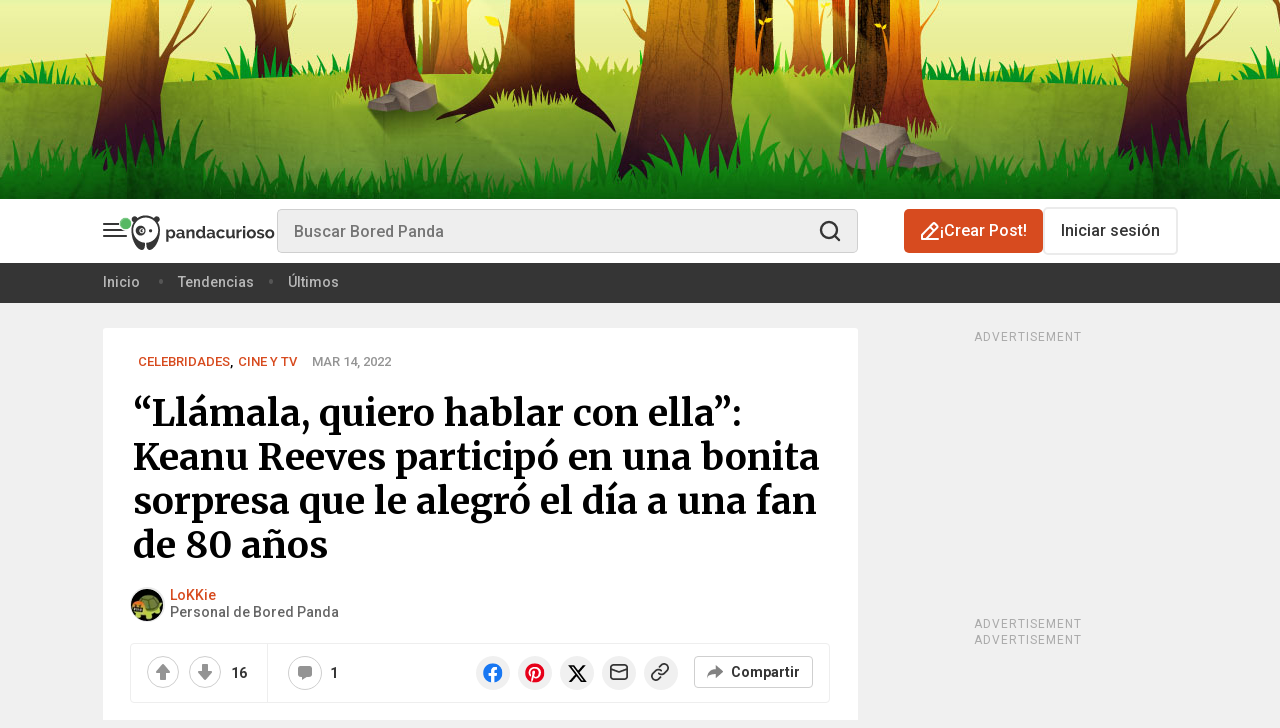

--- FILE ---
content_type: text/html; charset=UTF-8
request_url: https://www.boredpanda.es/keanu-reeves-llamada-abuela-sorpresa/?image_id=1-622b13122736e__700.jpg
body_size: 59982
content:
<!DOCTYPE html><html lang="es-ES"><head><script type="application/ld+json">{"@context":"https://schema.org","@type":"Article","articleSection":"Celebridades, Cine y TV","author":{"@id":"https://www.boredpanda.es/author/laura/","@type":"Person","description":"No soy un panda curioso... ¡sino una tortuga cabreada!","name":"LoKKie","url":"https://www.boredpanda.es/author/laura/"},"comment":[{"@type":"Comment","author":{"@type":"Person","name":"adrianriveraf"},"datePublished":"2022-04-24T19:23:23+00:00","text":"Panda rojo","upvoteCount":0}],"datePublished":"2022-03-14T17:58:20+00:00","description":"Un usuario de Reddit recordó la ocasión en la que Keanu llamó a su abuela de 80 años para poder levantarle un poco el ánimo, y la historia conmovió a toda la internet.","headline":"“Llámala, quiero hablar con ella”: Keanu Reeves participó en una bonita sorpresa que le alegró el día ","image":[{"@type":"ImageObject","caption":"“Llámala, quiero hablar con ella”: Keanu Reeves participó en una bonita sorpresa que le alegró el día a una fan de 80 años","description":"Un usuario de Reddit recordó la ocasión en la que Keanu llamó a su abuela de 80 años para poder levantarle un poco el ánimo, y la historia conmovió a toda la internet.","height":630,"name":"“Llámala, quiero hablar con ella”: Keanu Reeves participó en una bonita sorpresa que le alegró el día a una fan de 80 años","url":"https://www.boredpanda.es/blog/wp-content/uploads/2022/03/fb-thumbs-26.png","width":1200}],"inLanguage":"en","interactionStatistic":[{"@type":"InteractionCounter","interactionType":{"@type":"Action","name":"https://schema.org/ShareAction"},"userInteractionCount":"0"},{"@type":"InteractionCounter","interactionType":{"@type":"Action","name":"https://schema.org/CommentAction"},"userInteractionCount":"1"}],"isAccessibleForFree":true,"mainEntityOfPage":{"@id":"https://www.boredpanda.es/keanu-reeves-llamada-abuela-sorpresa/","@type":"WebPage"},"name":"“Llámala, quiero hablar con ella”: Keanu Reeves participó en una bonita sorpresa que le alegró el día a una fan de 80 años","publisher":{"@context":"https://schema.org","@type":"NewsMediaOrganization","address":{"@type":"PostalAddress","addressCountry":"Lithuania","addressLocality":"Vilnius","postalCode":"10312","streetAddress":"Antakalnio g. 17 - 12"},"contactPoint":[{"@type":"ContactPoint","contactType":"customer support","email":"hello@boredpanda.com","url":"https://www.boredpanda.com/"}],"founder":{"@type":"Person","gender":"Male","name":"Tomas Banišauskas"},"foundingDate":"2009","logo":{"@type":"ImageObject","description":"Panda Curioso es un destacado magazine sobre arte y cultura pop que recibe millones de visitas al mes. Nuestra misión es compartir buenas noticias y mostrarte artistas punteros de todo el mundo.","height":120,"url":"https://www.boredpanda.es/blog/wp-content/themes/boredpanda/images/home-screen-icon-60@2x.png","width":120},"name":"Panda Curioso","sameAs":["https://www.facebook.com/pandacurioso/","https://www.instagram.com/boredpanda/","https://www.pinterest.com/boredpanda/","https://twitter.com/boredpandaES/","https://www.youtube.com/c/boredpanda","https://www.linkedin.com/company/boredpanda/","https://news.google.com/publications/CAAqBwgKMIrPkQswrMOmAw?ceid=US:en&oc=3"],"url":"https://www.boredpanda.es"}}</script><script type="application/ld+json">{"@context":"https://schema.org","@type":"BreadcrumbList","itemListElement":[{"@type":"ListItem","item":{"@id":"https://www.boredpanda.es","name":"Home"},"position":1},{"@type":"ListItem","item":{"@id":"https://www.boredpanda.es/keanu-reeves-llamada-abuela-sorpresa/","name":"“Llámala, quiero hablar con ella”: Keanu Reeves participó en una bonita sorpresa que le alegró el día a una fan de 80 años"},"position":2}]}</script><script type="application/ld+json">[{"@context":"https://schema.org","@type":"NewsMediaOrganization","address":{"@type":"PostalAddress","addressCountry":"Lithuania","addressLocality":"Vilnius","postalCode":"10312","streetAddress":"Antakalnio g. 17 - 12"},"contactPoint":[{"@type":"ContactPoint","contactType":"customer support","email":"hello@boredpanda.com","url":"https://www.boredpanda.com/"}],"founder":{"@type":"Person","gender":"Male","name":"Tomas Banišauskas"},"foundingDate":"2009","logo":{"@type":"ImageObject","description":"Panda Curioso es un destacado magazine sobre arte y cultura pop que recibe millones de visitas al mes. Nuestra misión es compartir buenas noticias y mostrarte artistas punteros de todo el mundo.","height":120,"url":"https://www.boredpanda.es/blog/wp-content/themes/boredpanda/images/home-screen-icon-60@2x.png","width":120},"name":"Panda Curioso","sameAs":["https://www.facebook.com/pandacurioso/","https://www.instagram.com/boredpanda/","https://www.pinterest.com/boredpanda/","https://twitter.com/boredpandaES/","https://www.youtube.com/c/boredpanda","https://www.linkedin.com/company/boredpanda/","https://news.google.com/publications/CAAqBwgKMIrPkQswrMOmAw?ceid=US:en&oc=3"],"url":"https://www.boredpanda.es"}]</script><script>window.REBELBOOST=true;</script><script data-boost-script="1">!function(){"use strict";navigator.userAgent.includes("Chrome")&&function(t,n,e,o,r,i,c,u,s,a,l,p,f,d,m){const h=["click","contextmenu","dblclick","gotpointercapture","keydown","keypress","keyup","lostpointercapture","mousedown","mouseup","pointercancel","pointerdown","pointerenter","pointerleave","pointerover","pointerup","touchcancel","touchend","touchstart"],v=["scroll","wheel","mousemove","pointermove","touchmove"],g=new s,y=new s,E=new s,w="_rmStopped",P="rmInpZillaSafe",I="_rmImmediatelyStopped",L=t.setTimeout,T=t.clearTimeout,S=c.prototype,k=a&&"scheduling"in a&&"isInputPending"in a.scheduling;function _(t){return t&&t.canceled?Promise.resolve():(n=(t||{}).space||0,new Promise((function(t){n>0?L(t,0):m(t)}))).then((function(){if(k&&a.scheduling.isInputPending({includeContinuous:!0}))return _(t)}));var n}function b(t){return t&&(t instanceof e||"function"==typeof t)}function A(t){return t&&"handleEvent"in t}function B(t){return"dataset"in t&&t.dataset.inpZillaSkip}function C(t,n,e,o,r,i){if(e[I])return;if(o===u&&e[w]&&n!==e.target)return;const c={get:(s={target:r,currentTarget:i},function(t,n,e){if(n in s)return s[n];const o=l.get(t,n);return b(o)?function(){return l.apply(o,t,arguments)}:o}),set:l.set};var s;const a=new Proxy(e,c);try{A(t)?t.handleEvent.call(t,a):t.call(n,a)}catch(t){d(t)}}function Z(t){return function(n){const e=this,o=n.eventPhase,r=n.currentTarget,i=n.target;if(B(e))return void C(t,e,n,o,i,r);const c={canceled:!1,space:50};E.has(t)&&(E.get(t).canceled=!0),E.set(t,c),_(c).then((function(){c.canceled||(E.delete(t),C(t,e,n,o,i,r))}))}}function x(t){return f.length>0&&t instanceof o&&t.dataset}function H(t){const n=!!f.some((function(n){return t.closest(n)}));t.dataset[P]=n?1:0}function M(t){return!!x(t)&&(P in t.dataset||H(t),1==t.dataset[P])}function O(t,n){const e=function(t,n){return!function(t,n){return!function(t){return t&&t.passive}(n)&&function(t){let n=t;return A(t)&&(n=t.handleEvent),!!(n&&n.length>0)}(t)}(t,n)}(t,n);return function(n){const o=this,r=n.eventPhase,i=n.currentTarget,u=n.target,s=n.timeStamp,a=new c("rm").timeStamp-s;function l(){C(t,o,n,r,u,i)}const p=!n.cancelable,f=!B(o),d=a>=20||e||p||function(t){return M(t.target)||M(t.currentTarget)}(n);f&&d?_().then(l):l()}}function j(t,n,e,o){if(!t.has(n)){const r=e(n,o);t.set(n,r)}return t.get(n)}function q(t){h.forEach((function(n){const e="on"+n;Object.defineProperty(t,e,{set(t){const e=this,o="__rmInpOn"+n;e[o]&&e.removeEventListener(n,e[o],{passive:!0}),e[o]=t,e.addEventListener(n,t,{passive:!0})}})}))}function F(t,n){return function(){this[t]=!0,n.apply(this,arguments)}}function G(){return!0}var N,R;t.addEventListener("pointerup",G,{passive:!0}),t.addEventListener("pointerdown",G,{passive:!0}),(N=r.prototype).addEventListener=(R=N.addEventListener,function(n,e,o){const r=this||t;x(r)&&H(r);let i=e;e&&(i=v.includes(n)?j(y,e,Z,o):j(g,e,O,o));const c=p.from(arguments);return c[1]=i,R.apply(r,c)}),N.removeEventListener=function(n){return function(e,o){const r=this||t;let i,c=o;o&&(v.includes(e)&&y.has(o)?i=y:g.has(o)&&(i=g),i&&(c=i.get(o),i.delete(o)));const u=p.from(arguments);return u[1]=c,n.apply(r,u)}}(N.removeEventListener),q(t),q(n),q(i.prototype),function(){const t=S.stopPropagation,n=S.stopImmediatePropagation;S.stopPropagation=F(w,t),S.stopImmediatePropagation=F(I,n)}(),function(){const n=new s;function e(t){return n.has(t)&&n.set(t,!0),T(t)}t.setTimeout=function(e,o){const r=this,i=p.from(arguments).splice(2);if(!b(e))return L.apply(t,arguments);function c(){n.get(u)||e.apply(r,i),n.delete(u)}const u=L((function(){_().then(c).catch(d)}),o);return n.set(u,!1),u},t.setInterval=function(t,e){const o=this,r=p.from(arguments).splice(2);function i(){n.get(s)||t.apply(o,r)}function c(){return L(u,e)}function u(){n.get(s)?n.delete(s):_().then(i).catch(d).finally(c)}const s=c();return n.set(s,!1),s},t.clearInterval=e,t.clearTimeout=e}()}(window,document,Function,Element,EventTarget,HTMLElement,Event,Event.BUBBLING_PHASE,Map,navigator,Reflect,Array,window._rmInpZillaSafeSelectorList||[],console.error,requestIdleCallback)}();</script><link rel="preload" fetchpriority="high" as="image" href="https://www.boredpanda.es/blog/wp-content/uploads/2022/03/fb-thumbs-26-png__700.jpg"/> <meta charset="UTF-8"/> <!-- Favicon settings --> <link rel="apple-touch-icon" sizes="180x180" href="https://www.boredpanda.es/blog/wp-content/themes/boredpanda/images/favicons/apple-touch-icon.png"/> <link rel="icon" type="image/png" sizes="32x32" href="https://www.boredpanda.es/blog/wp-content/themes/boredpanda/images/favicons/favicon-32x32.png"/> <link rel="icon" type="image/png" sizes="16x16" href="https://www.boredpanda.es/blog/wp-content/themes/boredpanda/images/favicons/favicon-16x16.png"/> <link rel="mask-icon" href="https://www.boredpanda.es/blog/wp-content/themes/boredpanda/images/favicons/safari-pinned-tab.svg" color="#5bbad5"/> <link rel="shortcut icon" href="https://www.boredpanda.es/blog/wp-content/themes/boredpanda/images/favicons/favicon.svg"/> <meta name="msapplication-TileColor" content="#2b5797"/> <meta name="msapplication-config" content="https://www.boredpanda.es/blog/browserconfig.xml"/> <meta name="theme-color" content="#232529"/> <meta name="apple-mobile-web-app-status-bar-style" content="black"/> <meta name="apple-mobile-web-app-capable" content="yes"/> <!-- iPhone X / 13 mini / 12 mini / 11 pro (1125px x 2436px) --> <link rel="apple-touch-startup-image" media="(device-width: 375px) and (device-height: 812px) and (-webkit-device-pixel-ratio: 3)" href="https://www.boredpanda.es/blog/wp-content/themes/boredpanda/images/favicons/Iphone-X@x3.png"/> <!-- iPhone XR (828px x 1792px) --> <link rel="apple-touch-startup-image" media="(device-width: 414px) and (device-height: 896px) and (-webkit-device-pixel-ratio: 2)" href="https://www.boredpanda.es/blog/wp-content/themes/boredpanda/images/favicons/Iphone-XR@x2.png"/> <!-- iPhone XS Max / 11 pro max (1242px x 2688px) --> <link rel="apple-touch-startup-image" media="(device-width: 414px) and (device-height: 896px) and (-webkit-device-pixel-ratio: 3)" href="https://www.boredpanda.es/blog/wp-content/themes/boredpanda/images/favicons/Iphone-XS-Max@x3.png"/> <!-- iPhone SE 1st (640px x 1136px) --> <link rel="apple-touch-startup-image" media="(device-width: 320px) and (device-height: 568px) and (-webkit-device-pixel-ratio: 2)" href="https://www.boredpanda.es/blog/wp-content/themes/boredpanda/images/favicons/Iphone-SE-1st@x2.png"/> <!-- iPhone SE 2nd/3rd, 8, 7, 6s, 6 (750px x 1334px) --> <link rel="apple-touch-startup-image" media="(device-width: 375px) and (device-height: 667px) and (-webkit-device-pixel-ratio: 2)" href="https://www.boredpanda.es/blog/wp-content/themes/boredpanda/images/favicons/Iphone-8@x2.png"/> <!-- iPhone 14 pro max (1290px x 2796px) --> <link rel="apple-touch-startup-image" media="(device-width: 430px) and (device-height: 932px) and (-webkit-device-pixel-ratio: 3)" href="https://www.boredpanda.es/blog/wp-content/themes/boredpanda/images/favicons/iPhone-14-Pro-Max@x3.png"/> <!-- iPhone 14 pro (1179px x 2556px) --> <link rel="apple-touch-startup-image" media="(device-width: 393px) and (device-height: 852px) and (-webkit-device-pixel-ratio: 3)" href="https://www.boredpanda.es/blog/wp-content/themes/boredpanda/images/favicons/iPhone-14-Pro@x3.png"/> <!-- iPhone 14 plus / 13 pro max / 12 pro max (1284px x 2778px) --> <link rel="apple-touch-startup-image" media="(device-width: 428px) and (device-height: 926px) and (-webkit-device-pixel-ratio: 3)" href="https://www.boredpanda.es/blog/wp-content/themes/boredpanda/images/favicons/iPhone-14-Plus@x3.png"/> <!-- iPhone 14 / 13 pro / 13 / 12 pro / 12 (1170px x 2532px) --> <link rel="apple-touch-startup-image" media="(device-width: 390px) and (device-height: 844px) and (-webkit-device-pixel-ratio: 3)" href="https://www.boredpanda.es/blog/wp-content/themes/boredpanda/images/favicons/iPhone-14@x3.png"/> <!-- iPhone 11 (750px x 1624px) --> <link rel="apple-touch-startup-image" media="(device-width: 375px) and (device-height: 812px) and (-webkit-device-pixel-ratio: 2)" href="https://www.boredpanda.es/blog/wp-content/themes/boredpanda/images/favicons/Iphone-11@x2.png"/> <!-- iPhone 8 Plus, 7 Plus, 6s Plus, 6 Plus (1242px x 2208px) --> <link rel="apple-touch-startup-image" media="(device-width: 414px) and (device-height: 736px) and (-webkit-device-pixel-ratio: 3)" href="https://www.boredpanda.es/blog/wp-content/themes/boredpanda/images/favicons/iPhone-8-Plus@x3.png"/> <!-- iPhone 5 (640px x 1136px) --> <link rel="apple-touch-startup-image" media="(device-width: 320px) and (device-height: 568px) and (-webkit-device-pixel-ratio: 2)" href="https://www.boredpanda.es/blog/wp-content/themes/boredpanda/images/favicons/Iphone-5_5s_5c@x2.png"/> <!-- iPad pro 9.7", Mini, Air 2/1, 5/6(1536px x 2048px) --> <link rel="apple-touch-startup-image" media="(device-width: 768px) and (device-height: 1024px) and (-webkit-device-pixel-ratio: 2)" href="https://www.boredpanda.es/blog/wp-content/themes/boredpanda/images/favicons/iPad-pro-1st-gen-9.7@x2.png"/> <!-- iPad Pro 10.5" (1668px x 2224px) --> <link rel="apple-touch-startup-image" media="(device-width: 834px) and (device-height: 1112px) and (-webkit-device-pixel-ratio: 2)" href="https://www.boredpanda.es/blog/wp-content/themes/boredpanda/images/favicons/iPad-pro-2nd-gen-10.5@x2.png"/> <!-- iPad Pro 11" (1668px x 2388px) --> <link rel="apple-touch-startup-image" media="(device-width: 834px) and (device-height: 1194px) and (-webkit-device-pixel-ratio: 2)" href="https://www.boredpanda.es/blog/wp-content/themes/boredpanda/images/favicons/iPad-pro-6th-gen-11@x2.png"/> <!-- iPad Pro 12.9" (2048px x 2732px) --> <link rel="apple-touch-startup-image" media="(device-width: 1024px) and (device-height: 1366px) and (-webkit-device-pixel-ratio: 2)" href="https://www.boredpanda.es/blog/wp-content/themes/boredpanda/images/favicons/iPad-pro-6th-gen-12.9@x2.png"/> <!-- iPad mini 6th (1488px x 2266px) --> <link rel="apple-touch-startup-image" media="(device-width: 744px) and (device-height: 1133px) and (-webkit-device-pixel-ratio: 2)" href="https://www.boredpanda.es/blog/wp-content/themes/boredpanda/images/favicons/iPad-mini-6th-gen@x2.png"/> <!-- iPad Air 4th/5th/ iPad 10 (1640px x 2360px) --> <link rel="apple-touch-startup-image" media="(device-width: 820px) and (device-height: 1180px) and (-webkit-device-pixel-ratio: 2)" href="https://www.boredpanda.es/blog/wp-content/themes/boredpanda/images/favicons/iPad-Air-5th-gen@x2.png"/> <!-- iPad Air 3rd (1668px x 2224px) --> <link rel="apple-touch-startup-image" media="(device-width: 834px) and (device-height: 1112px) and (-webkit-device-pixel-ratio: 2)" href="https://www.boredpanda.es/blog/wp-content/themes/boredpanda/images/favicons/iPad-Air-3th-gen@x2.png"/> <!-- iPad 9/8 (1620px x 2160px) --> <link rel="apple-touch-startup-image" media="(device-width: 810px) and (device-height: 1080px) and (-webkit-device-pixel-ratio: 2)" href="https://www.boredpanda.es/blog/wp-content/themes/boredpanda/images/favicons/iPad-9th-gen@x2.png"/> <link rel="preconnect" href="https://www.boredpanda.es/blog"/> <link rel="dns-prefetch" href="https://www.boredpanda.es/blog"/> <link rel="preconnect" href="https://static.boredpanda.es/blog"/> <link rel="dns-prefetch" href="https://static.boredpanda.es/blog"/> <link rel="preconnect" href="https://a.pub.network/" crossorigin=""/> <link rel="preconnect" href="https://b.pub.network/" crossorigin=""/> <link rel="preconnect" href="https://c.pub.network/" crossorigin=""/> <link rel="preconnect" href="https://d.pub.network/" crossorigin=""/> <link rel="preconnect" href="https://secure.quantserve.com/" crossorigin=""/> <link rel="preconnect" href="https://rules.quantcount.com/" crossorigin=""/> <link rel="preconnect" href="https://pixel.quantserve.com/" crossorigin=""/> <link rel="preconnect" href="https://btloader.com/" crossorigin=""/> <link rel="preconnect" href="https://api.btloader.com/" crossorigin=""/> <link rel="preconnect" href="https://cdn.confiant-integrations.net" crossorigin=""/> <link rel="stylesheet" href="https://a.pub.network/boredpanda-es/cls.css"/> <link rel="stylesheet" href="https://www.boredpanda.es/blog/wp-content/themes/boredpanda/css/plugins/swiper.min.css" type="text/css"/> <link rel="preconnect" href="https://sdk.privacy-center.org/" crossorigin=""/> <link rel="preconnect" href="https://stiffgame.com"/> <link rel="dns-prefetch" href="https://stiffgame.com"/> <link rel="preload" as="image" href="https://www.boredpanda.es/blog/wp-content/uploads/2022/03/fb-thumbs-26-png__700.jpg"/> <link rel="preload" as="script" href="https://www.boredpanda.es/blog/wp-content/themes/boredpanda/js/plugins/jquery.min.js?ver=1a242789dd18b1fc87840da18a31af5ec18f1d5f
"/> <link rel="preconnect" href="https://fonts.gstatic.com" crossorigin=""/> <link rel="preload" as="style" href="https://fonts.googleapis.com/css2?family=Anton&family=Lora&family=Merriweather:wght@400;700&family=Roboto:ital,wght@0,400;0,500;0,700;1,400;1,500;1,700&family=Source+Sans+Pro:wght@400;600;700&display=swap"/> <link rel="stylesheet" href="https://fonts.googleapis.com/css2?family=Anton&family=Lora&family=Merriweather:wght@400;700&family=Roboto:ital,wght@0,400;0,500;0,700;1,400;1,500;1,700&family=Source+Sans+Pro:wght@400;600;700&display=swap" media="print" onload="this.media='all'"/> <noscript> <link rel="stylesheet" href="https://fonts.googleapis.com/css2?family=Anton&family=Lora&family=Merriweather:wght@400;700&family=Roboto:ital,wght@0,400;0,500;0,700;1,400;1,500;1,700&family=Source+Sans+Pro:wght@400;600;700&display=swap"/> </noscript> <link href="https://www.boredpanda.es/blog/wp-content/themes/boredpanda/style.min.css?ver=1a242789dd18b1fc87840da18a31af5ec18f1d5f
" rel="preload" as="style" data-role="boredpanda-style"/> <link href="https://www.boredpanda.es/blog/wp-content/themes/boredpanda/style.min.css?ver=1a242789dd18b1fc87840da18a31af5ec18f1d5f
" rel="stylesheet" type="text/css" data-role="boredpanda-style"/> <meta name="viewport" content="height=device-height, width=device-width, initial-scale=1.0, minimum-scale=1.0, maximum-scale=6.0, target-densitydpi=device-dpi"/> <meta name="verification" content="548dee23a897b7714d41cbb8f9e6e4f4"/> <!--TODO 'de' --> <meta name="google-site-verification" content="b4YwV9jxhMVwyEf6G0Q1iyYDEsJlFQ4y3NWFSAzhu_M"/> <meta name="facebook-domain-verification" content="ow9zuctzw9rkhl4i0nvtdfsqyfxfaf"/> <meta property="fb:pages" content="189634507816930"/> <title> “Llámala, quiero hablar con ella”: Keanu Reeves participó en una bonita sorpresa que le alegró el día a una fan de 80 años | Panda Curioso </title> <link rel="canonical" href="https://www.boredpanda.es/keanu-reeves-llamada-abuela-sorpresa/"/> <meta name="robots" content="max-image-preview:large"/> <link rel="alternate" type="application/rss+xml" title="Panda Curioso RSS Feed" href="https://www.boredpanda.es/feed/"/>  <link rel="alternate" hreflang="en" href="https://www.boredpanda.com/keanu-reeves-calls-fans-grandma/"/><link rel="alternate" hreflang="es" href="https://www.boredpanda.es/keanu-reeves-llama-abuela-sorpresa/"/> <meta name="twitter:card" content="summary_large_image"/><meta name="twitter:site" content="@boredpanda"/><meta property="og:locale" content="es_ES"/><meta property="og:type" content="article"/><meta property="og:site_name" content="Panda Curioso"/><meta property="og:url" content="https://www.boredpanda.es/keanu-reeves-llamada-abuela-sorpresa/"/><meta name="twitter:image" content="https://www.boredpanda.es/blog/wp-content/uploads/2022/03/fb-thumbs-26.png"/><meta property="og:title" content="“Llámala, quiero hablar con ella”: Keanu Reeves participó en una bonita sorpresa que le alegró el día a una fan de 80 años"/><meta property="og:image" content="https://www.boredpanda.es/blog/wp-content/uploads/2022/03/fb-thumbs-26.png"/><meta property="og:image:secure_url" content="https://www.boredpanda.es/blog/wp-content/uploads/2022/03/fb-thumbs-26.png"/><meta property="og:image:type" content="image/png"/><meta property="og:image:width" content="1200"/><meta property="og:image:height" content="630"/><meta property="og:description" content="Un usuario de Reddit recordó la ocasión en la que Keanu llamó a su abuela de 80 años para poder levantarle un poco el ánimo, y la historia conmovió a toda la internet. Celebridades, Cine y TV, Gente"/><meta name="description" content="Un usuario de Reddit recordó la ocasión en la que Keanu llamó a su abuela de 80 años para poder levantarle un poco el ánimo, y la historia conmovió a toda la internet. Celebridades, Cine y TV, Gente"/><meta property="article:publisher" content="https://www.facebook.com/pandacurioso/"/><meta property="article:author" content="https://www.facebook.com/pandacurioso/"/> <!-- Google Tag Manager --> <script type="didomi/javascript" data-vendor="facebook">
(function(w,d,s,l,i){w[l]=w[l]||[];w[l].push({'gtm.start':
new Date().getTime(),event:'gtm.js'});var f=d.getElementsByTagName(s)[0],
j=d.createElement(s),dl=l!='dataLayer'?'&l='+l:'';j.async=true;j.src=
'//www.googletagmanager.com/gtm.js?id='+i+dl;f.parentNode.insertBefore(j,f);
})(window,document,'script','dataLayer','GTM-MTBLLT8');
</script> <!-- End Google Tag Manager --> <!-- Google tag (gtag.js) --> <script type="text/javascript" async="" src="https://www.googletagmanager.com/gtag/js?id=G-XQVCD83FQK"></script> <script>
window.dataLayer = window.dataLayer || [];
function gtag(){dataLayer.push(arguments);}
gtag('js', new Date());
gtag('config', 'G-XQVCD83FQK', {
send_page_view: false
});
</script> <script type="text/javascript">
(function() {
var windowWidth = (window.innerWidth > screen.width ? screen.width : window.innerWidth);
window.BoredPanda = window.BoredPanda || {};
BoredPanda.Config = {
homeFeedSlidersExperimentVariant: 0,
sections: 'celebridades,entretenimiento/cine-y-tv,gente,+single-post-template,+narrow-post-700,+short-post',
darkMode: false,
detectColorScheme: false,
hasPostHighlightsReadingTime: false,
wp_lang: 'es_ES',
domain: 'boredpanda.es',
isLoggedIn: false,
isHome: false,
isTrending: false,
isFeed: false,
categoryId: '',
isCategory: false,
is404: false,
postId: 407753,
openListId: 0,
openListImageFormat: 700,
inOpenList: false,
showWaterMark: false,
returnUrl: '',
googleClientId: '904643836773.apps.googleusercontent.com',
isSuperVoter: false,
isStaffMember: false,
imageEditorEnabled: false,
isInternalToolsUser: false,
isProMember: false,
isModerator: false,
isMobileWidth: windowWidth <= 480,
isTabletWidth: windowWidth <= 979,
windowWidth: windowWidth,
AddPostCategories: [],
ArtCategoryId: 19354,
AskPandasCategoryId: '56151',
ChallengeCategoryId: '32511',
notificationServiceUrl: 'https://n-es.boredpanda.com',
recommendationServiceUrl: 'http://recs-es.boredpanda.com',
gatewayUrl: 'content.boredpanda.es',
trackerUrl: '',
fbAppId: '1850642788701103',
pandaBaseUrl: 'https://www.boredpanda.es/blog',
homeUrl: 'https://www.boredpanda.es',
staticBaseUrl: 'https://static.boredpanda.es/blog',
assetsBaseUrl: 'https://www.boredpanda.es/blog',
pos: [],
galleryModeEnabled: false,
isCurrentUserPremium: false,
limitedListPremium: false,
limitedListExperimentVariant: 0,
premiumPaywallVariant: 0,
experimentsOptions: "",
experimentsToInit: [],
experimentVariation: 0,
wishlistExperimentVariation: 0,
primisHomepageVariant: 0,
isWishlist: false,
recommendationExperimentsInit: false,
imagesLimit: 40,
deniedTags: ['full-page','700-page','ad-top'],
isAuthorStaffMember: 1,
isAuthorExStaffMember: 0,
isCookiePolicyVisible: false,
userId: 0,
showSubmissionPopup: true,
isSuccessStoriesPage: false,
windowWidth: windowWidth,
bpVersion: 'es',
isMSNPost: false,
isNewsHomepage: false,
newsHPVariant: 0,
newsHPCarouselVariant: 0,
bpPartner: false,
trackRecommendations: false,
trackPageviews: false,
category: 'celebridades,cine-y-tv,gente',
parentCategories: ["Celebridades","Gente"],
subcategories: ["Cine y TV"],
isShoppingCategory: false,
isPetWellnessCategory: false,
isNewsCategory: false,
isFunnyCategory: false,
isAnimalsCategory: false,
isGamesPage: false,
isQuizzesPage: false,
isTopPage: false,
isSingle: true,
author: "LoKKie",
writer: "",
postUrl: "https://www.boredpanda.es/keanu-reeves-llamada-abuela-sorpresa/",
postLength: '+short-post',
manualPostRecommendations: [],
commentsExperimentVariant: 0,
topPostInFeedExperimentVariant: 0,
bpDailyBottomRecsVariant: 0,
primisSlideshowVariant: 0,
mobileActionsVariant: 0,
bpNewsRecsExperimentVariant: 0,
interstitialsVariant: 0,
isNewsRecsExperimentEnabled: false,
commentsAdExperimentVariant: 0,
rapidApiKey: '',
topPostsSplitTestEventName: '',
topPageSplitTestAEventName: 'A',
webviewExperimentVariant: 0,
easterEggHuntEnabled: false,
bpChristmasEnabled: false,
isSensitivePost: false,
isAppWebview: false,
appWebviewVersion: '',
departments: [],
postPollTotalsVariant: 1,
isiPhone: function() {
return (
//Detect iPhone
(navigator.userAgent.indexOf('iPhone') !== -1) ||
//Detect iPod
(navigator.userAgent.indexOf('iPod') !== -1)
);
},
isiPad: function() {
return navigator.userAgent.match(/iPad/i) !== null;
},
isAndroid: function() {
return navigator.userAgent.match(/Android/i) !== null;
},
isWindowsPhone: function() {
return navigator.userAgent.match(/Windows Phone/i) !== null;
},
isPWA: function() {
return window.matchMedia('(display-mode: standalone)').matches;
},
isWebview: function () {
if (typeof window === 'undefined') return false;
const ua = window.navigator.userAgent.toLowerCase();
const standalone = window.navigator.standalone;
// 1. Explicit Social Media Checks (Facebook, Instagram, etc.)
const isSocialWebView = /fban|fbav|instagram|linkedinapp|threads|messenger/.test(ua);
// 2. iOS Detection
const isIOS = /iphone|ipod|ipad/.test(ua);
// 3. Robust Safari Check
// Real Safari on iOS contains "Safari" but NOT "CriOS" (Chrome), "FxiOS" (Firefox), or "Focus"
const isRealSafari = /safari/.test(ua) &&
!/crios|fxios|opr|mercury|edge|edgios|focus/.test(ua) &&
!isSocialWebView;
if (isIOS) {
if (isSocialWebView) return true;
// If it's not standalone (PWA) and not the real Safari app, it's a WebView
return !standalone && !isRealSafari;
}
// 4. Android Detection
return /bwv/.test(ua) || /fb_iab|messenger/.test(ua);
},
trackAdLoad: function(adContainerId) {
setTimeout(function() {
function isAdLoadedSuccessfully(adContainerId) {
const container = document.getElementById(adContainerId);
const iframe = container?.querySelector('iframe');
if (!iframe) return false;
const rect = iframe.getBoundingClientRect();
const styles = window.getComputedStyle(iframe);
return (
rect.width > 0 &&
rect.height > 0 &&
styles.display !== "none" &&
styles.visibility !== "hidden" &&
parseFloat(styles.opacity) > 0
);
}
let event = '';
if (isAdLoadedSuccessfully(adContainerId)) {
event = 'adload_good_';
} else {
event = 'adload_fail_';
}
function waitForTracker(callback){
if (typeof BoredPanda.Tracking !== 'undefined'){
callback()
} else {
setTimeout(function () {
waitForFbq(callback)
}, 100)
}
}
waitForTracker(function () {
BoredPanda.Tracking.sendSimpleGA4Event(event + adContainerId.replace('boredpandacom_', ''));
});
}, 10000);
}
};
}());
</script> <script type="text/javascript">
const cookieExists = function(name) {
return document.cookie.split(';').some(function(cookie) {
return cookie.trim().indexOf(name + '=') === 0;
});
}
const setCookie = function(name, value, days) {
let cookie = name + "=" + value + "; path=/";
if (days) {
let date = new Date();
date.setTime(date.getTime() + (days * 24 * 60 * 60 * 1000));
cookie += "; expires=" + date.toUTCString();
}
document.cookie = cookie;
}
if (!cookieExists('rbst3')) {
setCookie('rbst3', window.REBELBOOST ? 'true' : 'false', 395);
}
</script> <script>
BoredPanda.Config.generatePosDepartments = function(pos) {
let departments = BoredPanda.Config.departments;
let posDepartments = [];
for (let i = 0; i < departments.length; i++) {
posDepartments.push([pos, departments[i]].join('_'));
}
return posDepartments;
}
let posTags = [];
if (BoredPanda.Config.isMobileWidth) {
posTags.push('40')
posTags.push('36')
} else {
posTags.push('40')
}





BoredPanda.Config.pos = [...new Set(posTags)];
</script> <script>
window.BoredPanda = window.BoredPanda || {};
BoredPanda.TrafficSources = {
getData: function() {
const url = new URL(window.location.href);
let campaign = this.removeHtmlTags(url.searchParams.get('utm_campaign')) || '';
let source = this.removeHtmlTags(url.searchParams.get('utm_source')) || '';
let medium = this.removeHtmlTags(url.searchParams.get('utm_medium')) || '';
if (!campaign && document.referrer && !document.referrer.includes(window.location.host)) {
const referrer = document.referrer;
[campaign, source] = this.getSource(referrer);
source = this.convertSource(source);
medium = this.getMedium(source);
}
return {campaign: campaign, medium: medium, source: source};
},
getSource: function(url) {
const _url = new URL(url);
const host = _url.hostname;
const utm_campaign = this.removeHtmlTags(_url.searchParams.get('utm_campaign'));
const utm_source = this.removeHtmlTags(_url.searchParams.get('utm_source'));
if (host === window.location.hostname && utm_campaign && utm_source) {
return [utm_campaign, utm_source];
}
return ['organic', host.substring(0, host.lastIndexOf('.')).replace('www.', '').replace('.co', '')];
},
convertSource: function(source) {
if (['fb', 'm.facebook', 'l.facebook'].indexOf(source) > -1) {
source = 'facebook';
} else if (source === 't') {
source = 'twitter';
} else if (source === 'googlem') {
source = 'google';
}
return source;
},
getMedium: function(source) {
const searchEngines = ['360', 'alice', 'alltheweb', 'altavista', 'aol', 'ask', 'auone', 'avg', 'babylon', 'baidu',
'biglobe', 'bing', 'centrum', 'comcast', 'conduit', 'cnn', 'daum', 'ekolay', 'eniro', 'globo', 'google',
'haosou', 'incredimail', 'kvasir', 'live', 'lycos', 'lycos', 'other', 'mamma', 'msn', 'mynet', 'najdi', 'naver',
'netscape', 'onet', 'ozu', 'pchome', 'rakuten', 'rambler', 'search-results', 'search.smt.docomo', 'sesam',
'seznam', 'so', 'sogou', 'startsiden', 'szukacz', 'terra', 'tut', 'ukr', 'virgilio', 'voila', 'wirtulana',
'yahoo', 'yandex', 'yam'];
const socialPages = ['twitter', 'facebook', 'pinterest', 'linkedin', 'youtube'];
let medium = 'none';
if (searchEngines.indexOf(source) !== -1) {
medium = 'organic';
} else if (source.indexOf('mail.google') !== -1) {
medium = 'email';
} else if (socialPages.indexOf(source) !== -1) {
medium = 'social';
} else if (source.indexOf('boredpanda') === -1) {
medium = 'referral';
}
return medium;
},
removeHtmlTags: function(string) {
return string ? string.replace(/(<([^>]+)>)/ig, "").trim() : string;
},
};
</script> <script type="text/javascript">
if (false && BoredPanda.Config.bpVersion === 'com' && typeof BoredPanda.Config.countryCode === 'undefined') {
var xmlHttp = new XMLHttpRequest();
xmlHttp.open("GET", "https://geoip.boredpanda.com/", true);
xmlHttp.timeout = 2000;
xmlHttp.onload = function () {
if (xmlHttp.readyState === 4) {
if (xmlHttp.status === 200) {
var json = xmlHttp.responseText;
var obj = JSON.parse(json);
BoredPanda.Config.countryCode = obj.countrycode;
} else {
BoredPanda.Config.countryCode = '';
}
}
};
xmlHttp.ontimeout = function () {
BoredPanda.Config.countryCode = '';
};
xmlHttp.onerror = function () {
BoredPanda.Config.countryCode = '';
};
xmlHttp.send(null);
} else if (typeof BoredPanda.Config.countryCode === 'undefined') {
BoredPanda.Config.countryCode = '';
}
</script> <script type="text/javascript">
window.didomiConfig = {
cookies: {
storageSources: {
cookies: false,
localStorage: true
}
}
};
</script><script type="text/javascript">(function(){function i(e){if(!window.frames[e]){if(document.body&&document.body.firstChild){var t=document.body;var n=document.createElement("iframe");n.style.display="none";n.name=e;n.title=e;t.insertBefore(n,t.firstChild)}else{setTimeout(function(){i(e)},5)}}}function e(n,o,r,f,s){function e(e,t,n,i){if(typeof n!=="function"){return}if(!window[o]){window[o]=[]}var a=false;if(s){a=s(e,i,n)}if(!a){window[o].push({command:e,version:t,callback:n,parameter:i})}}e.stub=true;e.stubVersion=2;function t(i){if(!window[n]||window[n].stub!==true){return}if(!i.data){return}var a=typeof i.data==="string";var e;try{e=a?JSON.parse(i.data):i.data}catch(t){return}if(e[r]){var o=e[r];window[n](o.command,o.version,function(e,t){var n={};n[f]={returnValue:e,success:t,callId:o.callId};if(i.source){i.source.postMessage(a?JSON.stringify(n):n,"*")}},o.parameter)}}if(typeof window[n]!=="function"){window[n]=e;if(window.addEventListener){window.addEventListener("message",t,false)}else{window.attachEvent("onmessage",t)}}}e("__tcfapi","__tcfapiBuffer","__tcfapiCall","__tcfapiReturn");i("__tcfapiLocator")})();</script><script type="text/javascript">(function(){window.__gpp_addFrame=function(e){if(!window.frames[e]){if(document.body){var t=document.createElement("iframe");t.style.cssText="display:none";t.name=e;document.body.appendChild(t)}else{window.setTimeout(window.__gpp_addFrame,10,e)}}};window.__gpp_stub=function(){var e=arguments;__gpp.queue=__gpp.queue||[];__gpp.events=__gpp.events||[];if(!e.length||e.length==1&&e[0]=="queue"){return __gpp.queue}if(e.length==1&&e[0]=="events"){return __gpp.events}var t=e[0];var p=e.length>1?e[1]:null;var s=e.length>2?e[2]:null;if(t==="ping"){p({gppVersion:"1.1",cmpStatus:"stub",cmpDisplayStatus:"hidden",signalStatus:"not ready",supportedAPIs:["2:tcfeuv2","5:tcfcav1","6:uspv1","7:usnat","8:usca","9:usva","10:usco","11:usut","12:usct"],cmpId:"7",sectionList:[],applicableSections:[],gppString:"",parsedSections:{}},true)}else if(t==="addEventListener"){if(!("lastId"in __gpp)){__gpp.lastId=0}__gpp.lastId++;var n=__gpp.lastId;__gpp.events.push({id:n,callback:p,parameter:s});p({eventName:"listenerRegistered",listenerId:n,data:true,pingData:{gppVersion:"1.1",cmpStatus:"stub",cmpDisplayStatus:"hidden",signalStatus:"not ready",supportedAPIs:["2:tcfeuv2","5:tcfcav1","6:uspv1","7:usnat","8:usca","9:usva","10:usco","11:usut","12:usct"],cmpId:"7",sectionList:[],applicableSections:[],gppString:"",parsedSections:{}}},true)}else if(t==="removeEventListener"){var a=false;for(var i=0;i<__gpp.events.length;i++){if(__gpp.events[i].id==s){__gpp.events.splice(i,1);a=true;break}}p({eventName:"listenerRemoved",listenerId:s,data:a,pingData:{gppVersion:"1.1",cmpStatus:"stub",cmpDisplayStatus:"hidden",signalStatus:"not ready",supportedAPIs:["2:tcfeuv2","5:tcfcav1","6:uspv1","7:usnat","8:usca","9:usva","10:usco","11:usut","12:usct"],cmpId:"7",sectionList:[],applicableSections:[],gppString:"",parsedSections:{}}},true)}else if(t==="hasSection"){p(false,true)}else if(t==="getSection"||t==="getField"){p(null,true)}else{__gpp.queue.push([].slice.apply(e))}};window.__gpp_msghandler=function(s){var n=typeof s.data==="string";try{var e=n?JSON.parse(s.data):s.data}catch(t){var e=null}if(typeof e==="object"&&e!==null&&"__gppCall"in e){var a=e.__gppCall;window.__gpp(a.command,function(e,t){var p={__gppReturn:{returnValue:e,success:t,callId:a.callId}};s.source.postMessage(n?JSON.stringify(p):p,"*")},"parameter"in a?a.parameter:null,"version"in a?a.version:"1.1")}};if(!("__gpp"in window)||typeof window.__gpp!=="function"){window.__gpp=window.__gpp_stub;window.addEventListener("message",window.__gpp_msghandler,false);window.__gpp_addFrame("__gppLocator")}})();</script><script type="text/javascript">(function(){(function(e,r){var t=document.createElement("link");t.rel="preconnect";t.as="script";var n=document.createElement("link");n.rel="dns-prefetch";n.as="script";var i=document.createElement("script");i.id="spcloader";i.type="text/javascript";i["async"]=true;i.charset="utf-8";var o="https://sdk.privacy-center.org/"+e+"/loader.js?target_type=notice&target="+r;if(window.didomiConfig&&window.didomiConfig.user){var a=window.didomiConfig.user;var c=a.country;var d=a.region;if(c){o=o+"&country="+c;if(d){o=o+"&region="+d}}}t.href="https://sdk.privacy-center.org/";n.href="https://sdk.privacy-center.org/";i.src=o;var s=document.getElementsByTagName("script")[0];s.parentNode.insertBefore(t,s);s.parentNode.insertBefore(n,s);s.parentNode.insertBefore(i,s)})("2309dc74-350c-460a-9fb3-11a0117fd3c1","E7pHGhND")})();</script> <!-- Admiral Visitor Relationship Management Tag for boredpanda.es --> <script type="text/javascript">!(function(b,_name){b[_name]=b[_name]||function n(){(n.q=n.q||[]).push(arguments)},b[_name].v=b[_name].v||2,b[_name].s="1";!(function(b,n,v,U,Q){function V(U,Q){try{V=b.localStorage,(U=JSON.parse(V[decodeURI(decodeURI('g%65%25%374%49%257%34%65%256d'))](v)).lgk||[])&&(Q=b[n].pubads())&&U.forEach((function(b){b&&b[0]&&Q.setTargeting(b[0],b[1]||"")}))}catch(q){}var V}try{(Q=b[n]=b[n]||{}).cmd=Q.cmd||[],typeof Q.pubads===U?V():typeof Q.cmd.unshift===U?Q.cmd.unshift(V):Q.cmd.push(V)}catch(q){}})(window,decodeURI(decodeURI('%256%37%256%66o%256%37l%2565t%2561g')),"_a"+decodeURI(decodeURI("Q%53%30%2531%51%256b%45%30%25%34%64%6a%67%30%4fU%52%2546%4ez%56D%25%34d%54%42%25%342%254d%54h%25%34%34%4d%54g%257%37O%25%35%34%254%35%74Mg")),"function");;})(window,decodeURI(decodeURI('a%25%364%6d%69r%25%36%31%6c')));!(function(b,n,v,U){v=b.createElement(n),b=b.getElementsByTagName(n)[0],v.async=1,v.src="https://groovespacing.com/assets/h4mxya_d8t8zt.main.js",(U=0)&&U(v),b.parentNode.insertBefore(v,b)})(document,"script");</script> <!-- Search box in search results -->  <!-- IE Fix for HTML5 Tags --> <!--[if lt IE 9]>&#32;<script src="https://html5shiv.googlecode.com/svn/trunk/html5.js"></script>&#32;<![endif]--> <link rel="dns-prefetch" href="https://www.boredpanda.es"/><link rel="dns-prefetch" href="https://static.boredpanda.es"/><link rel="alternate" title="oEmbed (JSON)" type="application/json+oembed" href="https://www.boredpanda.es/wp-json/oembed/1.0/embed?url=https%3A%2F%2Fwww.boredpanda.es%2Fkeanu-reeves-llamada-abuela-sorpresa%2F"/><link rel="alternate" title="oEmbed (XML)" type="text/xml+oembed" href="https://www.boredpanda.es/wp-json/oembed/1.0/embed?url=https%3A%2F%2Fwww.boredpanda.es%2Fkeanu-reeves-llamada-abuela-sorpresa%2F&format=xml"/><style id="wp-img-auto-sizes-contain-inline-css" type="text/css">img:is([sizes=auto i],[sizes^="auto," i]){contain-intrinsic-size:3000px 1500px}/*# sourceURL=wp-img-auto-sizes-contain-inline-css */</style><style id="classic-theme-styles-inline-css" type="text/css">/*! This file is auto-generated */.wp-block-button__link{color:#fff;background-color:#32373c;border-radius:9999px;box-shadow:none;text-decoration:none;padding:calc(.667em + 2px) calc(1.333em + 2px);font-size:1.125em}.wp-block-file__button{background:#32373c;color:#fff;text-decoration:none}/*# sourceURL=/wp-includes/css/classic-themes.min.css */</style><link rel="stylesheet" id="contact-form-7-css" href="https://www.boredpanda.es/blog/wp-content/plugins/contact-form-7/includes/css/styles.css?ver=1a242789dd18b1fc87840da18a31af5ec18f1d5f" type="text/css" media="all"/><link rel="https://api.w.org/" href="https://www.boredpanda.es/wp-json/"/><link rel="alternate" title="JSON" type="application/json" href="https://www.boredpanda.es/wp-json/wp/v2/posts/407753"/><link rel="EditURI" type="application/rsd+xml" title="RSD" href="https://www.boredpanda.es/blog/xmlrpc.php?rsd"/> <meta property="fb:app_id" content="1850642788701103"/> <script>
let loadJs = function (src, async) {
let script = document.createElement("script");
script.async = async || true;
script.type = "text/javascript";
script.src = src;
let target = document.getElementsByTagName("head")[0];
target.insertBefore(script, target.firstChild);
};
loadJs('https://securepubads.g.doubleclick.net/tag/js/gpt.js', true);
window.freestar = window.freestar || {};
window.googletag = window.googletag || {
cmd: []
};
loadJs('https://cdn.adverge.ai/adv.boredpanda.es.js', true);
if (BoredPanda.Config.windowWidth >= 1350) {
let sizes = [[120, 600]];
if (BoredPanda.Config.windowWidth >= 1440) {
sizes.push([160, 600]);
}
if (BoredPanda.Config.windowWidth >= 1700) {
sizes.push([300, 600]);
sizes.push([300, 250]);
}
googletag.cmd.push(function () {
googletag.defineSlot('//46481815/boredpanda.es/bp.es_side_rails', sizes, 'div-gpt-ad-5921189-6').addService(googletag.pubads());
googletag.enableServices();
});
}
googletag.cmd.push(function () {
googletag.pubads().setTargeting('content_type', 'single-post-template');
if (!BoredPanda.Config.isTabletWidth) {
googletag.pubads().setTargeting('layout', 'narrow-post-700');
}

googletag.pubads().setTargeting('post_type', 'short-post');
googletag.pubads().setTargeting('request_uri', '/keanu-reeves-llamada-abuela-sorpresa/');
const utm = BoredPanda.TrafficSources.getData();
googletag.pubads().setTargeting('utm_campaign', utm.campaign);
googletag.pubads().setTargeting('utm_medium', utm.medium);
googletag.pubads().setTargeting('utm_source', utm.source);
googletag.pubads().setTargeting('category', BoredPanda.Config.parentCategories);
googletag.pubads().setTargeting('subcategory', BoredPanda.Config.subcategories);
googletag.pubads().setTargeting('PWA', BoredPanda.Config.isPWA() ? 'Yes' : 'No');
googletag.pubads().setTargeting('environment', 'prod');
googletag.pubads().setTargeting('hbs', 'adverge');
googletag.pubads().setTargeting('wrapper', 'adverge');
googletag.pubads().setTargeting('environment', 'prod');
googletag.pubads().setTargeting('pos', BoredPanda.Config.pos);
googletag.pubads().setTargeting('department', BoredPanda.Config.departments);

});
</script> <script>
function waitForFbq(callback){
if(typeof fbq !== 'undefined'){
callback()
} else {
setTimeout(function () {
waitForFbq(callback)
}, 100)
}
}
</script> <script>
function wunderkindOverlayFired() {
googletag.cmd.push(function() {
googletag.pubads().setTargeting('wunderkind_impressed', 'true');
});
}
document.addEventListener("wunderkind_impressed", function() {
if (typeof disableInterstitialFn === "function") {
disableInterstitialFn();
}
wunderkindOverlayFired();
});
</script> <!-- Below is the code required to invoke the on call Sticky Rail. --> <script type="text/javascript">
let enabledExperiments = ["expAds_0","ll_0","th_0","ca_0","ds_0","cr_0","tfv_"];


if (BoredPanda.Config.isWebview()) {
enabledExperiments.push('wv_0')
}
if (BoredPanda.Config.isMobileWidth) {
enabledExperiments.push('mw_1')
}


enabledExperiments = enabledExperiments.join('--');
// 10 sections max per page, 63 characters per section
const sections = 'celebridades,entretenimiento/cine-y-tv,gente,+single-post-template,+narrow-post-700,+short-post';
const authors = BoredPanda.Config.author + '';
// ChartBeat
(function () {
/** CONFIGURATION START **/var _sf_async_config = window._sf_async_config = (window._sf_async_config || {});
_sf_async_config.uid = 67139;
_sf_async_config.domain = BoredPanda.Config.domain;
_sf_async_config.title = '“Llámala, quiero hablar con ella”: Keanu Reeves participó en una bonita sorpresa que le alegró el día a una fan de 80 años | Panda Curioso';
_sf_async_config.useCanonical = false;
_sf_async_config.useCanonicalDomain = false;
_sf_async_config.path = BoredPanda.Config.postUrl;
_sf_async_config.sections = sections;
_sf_async_config.authors = authors;
_sf_async_config.sponsorName = enabledExperiments; // can be max 64 chars
_sf_async_config.mobileApp = BoredPanda.Config.isAppWebview;
var _cbq = window._cbq = (window._cbq || []);
var user_type = 'anon';
if (BoredPanda.Config.isLoggedIn) {
user_type = 'lgdin';
}
if (BoredPanda.Config.isCurrentUserPremium) {
user_type = 'paid';
}
_cbq.push(['_acct', user_type]);
/** CONFIGURATION END **/function loadChartbeat() {
var e = document.createElement('script');
var n = document.getElementsByTagName('script')[0];
e.type = 'text/javascript';
e.async = true;
e.src = '//static.chartbeat.com/js/chartbeat.js';
n.parentNode.insertBefore(e, n);
}
loadChartbeat();
})();
</script> <script type="module" async="" src="https://www.rebelmouse.com/pharos/client/v1/mjs/web.mjs"></script> <script nomodule="nomodule" defer="" src="https://www.rebelmouse.com/pharos/client/v1/mjs/web.js"></script> <!-- <script type="text/javascript" src='--><!--/wp-content/themes/boredpanda/js/boredpanda.primis.js?ver=--><!--' fetchpriority="high" async="1"></script>--><style id="global-styles-inline-css" type="text/css">:root{--wp--preset--aspect-ratio--square:1;--wp--preset--aspect-ratio--4-3:4/3;--wp--preset--aspect-ratio--3-4:3/4;--wp--preset--aspect-ratio--3-2:3/2;--wp--preset--aspect-ratio--2-3:2/3;--wp--preset--aspect-ratio--16-9:16/9;--wp--preset--aspect-ratio--9-16:9/16;--wp--preset--color--black:#000000;--wp--preset--color--cyan-bluish-gray:#abb8c3;--wp--preset--color--white:#ffffff;--wp--preset--color--pale-pink:#f78da7;--wp--preset--color--vivid-red:#cf2e2e;--wp--preset--color--luminous-vivid-orange:#ff6900;--wp--preset--color--luminous-vivid-amber:#fcb900;--wp--preset--color--light-green-cyan:#7bdcb5;--wp--preset--color--vivid-green-cyan:#00d084;--wp--preset--color--pale-cyan-blue:#8ed1fc;--wp--preset--color--vivid-cyan-blue:#0693e3;--wp--preset--color--vivid-purple:#9b51e0;--wp--preset--gradient--vivid-cyan-blue-to-vivid-purple:linear-gradient(135deg,rgb(6,147,227) 0%,rgb(155,81,224) 100%);--wp--preset--gradient--light-green-cyan-to-vivid-green-cyan:linear-gradient(135deg,rgb(122,220,180) 0%,rgb(0,208,130) 100%);--wp--preset--gradient--luminous-vivid-amber-to-luminous-vivid-orange:linear-gradient(135deg,rgb(252,185,0) 0%,rgb(255,105,0) 100%);--wp--preset--gradient--luminous-vivid-orange-to-vivid-red:linear-gradient(135deg,rgb(255,105,0) 0%,rgb(207,46,46) 100%);--wp--preset--gradient--very-light-gray-to-cyan-bluish-gray:linear-gradient(135deg,rgb(238,238,238) 0%,rgb(169,184,195) 100%);--wp--preset--gradient--cool-to-warm-spectrum:linear-gradient(135deg,rgb(74,234,220) 0%,rgb(151,120,209) 20%,rgb(207,42,186) 40%,rgb(238,44,130) 60%,rgb(251,105,98) 80%,rgb(254,248,76) 100%);--wp--preset--gradient--blush-light-purple:linear-gradient(135deg,rgb(255,206,236) 0%,rgb(152,150,240) 100%);--wp--preset--gradient--blush-bordeaux:linear-gradient(135deg,rgb(254,205,165) 0%,rgb(254,45,45) 50%,rgb(107,0,62) 100%);--wp--preset--gradient--luminous-dusk:linear-gradient(135deg,rgb(255,203,112) 0%,rgb(199,81,192) 50%,rgb(65,88,208) 100%);--wp--preset--gradient--pale-ocean:linear-gradient(135deg,rgb(255,245,203) 0%,rgb(182,227,212) 50%,rgb(51,167,181) 100%);--wp--preset--gradient--electric-grass:linear-gradient(135deg,rgb(202,248,128) 0%,rgb(113,206,126) 100%);--wp--preset--gradient--midnight:linear-gradient(135deg,rgb(2,3,129) 0%,rgb(40,116,252) 100%);--wp--preset--font-size--small:13px;--wp--preset--font-size--medium:20px;--wp--preset--font-size--large:36px;--wp--preset--font-size--x-large:42px;--wp--preset--spacing--20:0.44rem;--wp--preset--spacing--30:0.67rem;--wp--preset--spacing--40:1rem;--wp--preset--spacing--50:1.5rem;--wp--preset--spacing--60:2.25rem;--wp--preset--spacing--70:3.38rem;--wp--preset--spacing--80:5.06rem;--wp--preset--shadow--natural:6px 6px 9px rgba(0,0,0,0.2);--wp--preset--shadow--deep:12px 12px 50px rgba(0,0,0,0.4);--wp--preset--shadow--sharp:6px 6px 0px rgba(0,0,0,0.2);--wp--preset--shadow--outlined:6px 6px 0px -3px rgb(255,255,255),6px 6px rgb(0,0,0);--wp--preset--shadow--crisp:6px 6px 0px rgb(0,0,0)}:where(.is-layout-flex){gap:0.5em}:where(.is-layout-grid){gap:0.5em}body .is-layout-flex{display:flex}.is-layout-flex{flex-wrap:wrap;align-items:center}.is-layout-flex >:is(*,div){margin:0}body .is-layout-grid{display:grid}.is-layout-grid >:is(*,div){margin:0}:where(.wp-block-columns.is-layout-flex){gap:2em}:where(.wp-block-columns.is-layout-grid){gap:2em}:where(.wp-block-post-template.is-layout-flex){gap:1.25em}:where(.wp-block-post-template.is-layout-grid){gap:1.25em}.has-black-color{color:var(--wp--preset--color--black) !important}.has-cyan-bluish-gray-color{color:var(--wp--preset--color--cyan-bluish-gray) !important}.has-white-color{color:var(--wp--preset--color--white) !important}.has-pale-pink-color{color:var(--wp--preset--color--pale-pink) !important}.has-vivid-red-color{color:var(--wp--preset--color--vivid-red) !important}.has-luminous-vivid-orange-color{color:var(--wp--preset--color--luminous-vivid-orange) !important}.has-luminous-vivid-amber-color{color:var(--wp--preset--color--luminous-vivid-amber) !important}.has-light-green-cyan-color{color:var(--wp--preset--color--light-green-cyan) !important}.has-vivid-green-cyan-color{color:var(--wp--preset--color--vivid-green-cyan) !important}.has-pale-cyan-blue-color{color:var(--wp--preset--color--pale-cyan-blue) !important}.has-vivid-cyan-blue-color{color:var(--wp--preset--color--vivid-cyan-blue) !important}.has-vivid-purple-color{color:var(--wp--preset--color--vivid-purple) !important}.has-black-background-color{background-color:var(--wp--preset--color--black) !important}.has-cyan-bluish-gray-background-color{background-color:var(--wp--preset--color--cyan-bluish-gray) !important}.has-white-background-color{background-color:var(--wp--preset--color--white) !important}.has-pale-pink-background-color{background-color:var(--wp--preset--color--pale-pink) !important}.has-vivid-red-background-color{background-color:var(--wp--preset--color--vivid-red) !important}.has-luminous-vivid-orange-background-color{background-color:var(--wp--preset--color--luminous-vivid-orange) !important}.has-luminous-vivid-amber-background-color{background-color:var(--wp--preset--color--luminous-vivid-amber) !important}.has-light-green-cyan-background-color{background-color:var(--wp--preset--color--light-green-cyan) !important}.has-vivid-green-cyan-background-color{background-color:var(--wp--preset--color--vivid-green-cyan) !important}.has-pale-cyan-blue-background-color{background-color:var(--wp--preset--color--pale-cyan-blue) !important}.has-vivid-cyan-blue-background-color{background-color:var(--wp--preset--color--vivid-cyan-blue) !important}.has-vivid-purple-background-color{background-color:var(--wp--preset--color--vivid-purple) !important}.has-black-border-color{border-color:var(--wp--preset--color--black) !important}.has-cyan-bluish-gray-border-color{border-color:var(--wp--preset--color--cyan-bluish-gray) !important}.has-white-border-color{border-color:var(--wp--preset--color--white) !important}.has-pale-pink-border-color{border-color:var(--wp--preset--color--pale-pink) !important}.has-vivid-red-border-color{border-color:var(--wp--preset--color--vivid-red) !important}.has-luminous-vivid-orange-border-color{border-color:var(--wp--preset--color--luminous-vivid-orange) !important}.has-luminous-vivid-amber-border-color{border-color:var(--wp--preset--color--luminous-vivid-amber) !important}.has-light-green-cyan-border-color{border-color:var(--wp--preset--color--light-green-cyan) !important}.has-vivid-green-cyan-border-color{border-color:var(--wp--preset--color--vivid-green-cyan) !important}.has-pale-cyan-blue-border-color{border-color:var(--wp--preset--color--pale-cyan-blue) !important}.has-vivid-cyan-blue-border-color{border-color:var(--wp--preset--color--vivid-cyan-blue) !important}.has-vivid-purple-border-color{border-color:var(--wp--preset--color--vivid-purple) !important}.has-vivid-cyan-blue-to-vivid-purple-gradient-background{background:var(--wp--preset--gradient--vivid-cyan-blue-to-vivid-purple) !important}.has-light-green-cyan-to-vivid-green-cyan-gradient-background{background:var(--wp--preset--gradient--light-green-cyan-to-vivid-green-cyan) !important}.has-luminous-vivid-amber-to-luminous-vivid-orange-gradient-background{background:var(--wp--preset--gradient--luminous-vivid-amber-to-luminous-vivid-orange) !important}.has-luminous-vivid-orange-to-vivid-red-gradient-background{background:var(--wp--preset--gradient--luminous-vivid-orange-to-vivid-red) !important}.has-very-light-gray-to-cyan-bluish-gray-gradient-background{background:var(--wp--preset--gradient--very-light-gray-to-cyan-bluish-gray) !important}.has-cool-to-warm-spectrum-gradient-background{background:var(--wp--preset--gradient--cool-to-warm-spectrum) !important}.has-blush-light-purple-gradient-background{background:var(--wp--preset--gradient--blush-light-purple) !important}.has-blush-bordeaux-gradient-background{background:var(--wp--preset--gradient--blush-bordeaux) !important}.has-luminous-dusk-gradient-background{background:var(--wp--preset--gradient--luminous-dusk) !important}.has-pale-ocean-gradient-background{background:var(--wp--preset--gradient--pale-ocean) !important}.has-electric-grass-gradient-background{background:var(--wp--preset--gradient--electric-grass) !important}.has-midnight-gradient-background{background:var(--wp--preset--gradient--midnight) !important}.has-small-font-size{font-size:var(--wp--preset--font-size--small) !important}.has-medium-font-size{font-size:var(--wp--preset--font-size--medium) !important}.has-large-font-size{font-size:var(--wp--preset--font-size--large) !important}.has-x-large-font-size{font-size:var(--wp--preset--font-size--x-large) !important}/*# sourceURL=global-styles-inline-css */</style></head><body class="wp-singular post-template-default single single-post postid-407753 single-format-standard wp-theme-boredpanda bp-es narrow-post-700"><!-- Google Tag Manager --><noscript> <iframe src="https://www.googletagmanager.com/ns.html?id=GTM-MTBLLT8" height="0" width="0" style="display:none;visibility:hidden" loading="lazy" fetchpriority="low"> </iframe></noscript><div class="contribution-modal-wrapper bg-70" id="comment-image-modal" style="display: none;"> <div class="comment-image-full-size"> <div class="close-icon"></div> <img src="" alt="" loading="lazy" fetchpriority="low"/> </div></div> <div id="fb-root"></div> <script type="didomi/javascript">
window._fbSDKPromise = window._fbSDKPromise || new Promise((resolve, reject) => {
window.fbAsyncInit = function () {
FB.init({
appId  : '1850642788701103',
version: 'v17.0',
status : true,
cookie : true,
xfbml  : false
});
resolve(FB);
};
// Load SDK only once
if (!document.getElementById('facebook-jssdk')) {
const script = document.createElement('script');
script.id = 'facebook-jssdk';
script.async = true;
script.src = `https://connect.facebook.net/${BoredPanda.Config.wp_lang}/sdk.js`;
script.onerror = reject;
document.head.appendChild(script);
}
});
</script> <!-- Begin comScore Tag --> <script>
var _comscore = _comscore || [];
_comscore.push({ c1: "2", c2: "25705034" });
(function() {
var s = document.createElement("script"), el = document.getElementsByTagName("script")[0]; s.async = true;
s.type="text/javascript";
s.src = (document.location.protocol == "https:" ? "https://sb" : "http://b") + ".scorecardresearch.com/beacon.js";
el.parentNode.insertBefore(s, el);
})();
</script> <noscript> <img src="https://sb.scorecardresearch.com/p?c1=2&c2=25705034&cv=2.0&cj=1"/> </noscript> <!-- End comScore Tag --> <div class="app-takeover"> <div class="takeover-container"> <div class="takeover-icon"></div> <div class="bottom-fixed"> <div class="takeover-description"> Bored Panda funciona mejor en nuestra App para iPhone </div> <a class="takeover-button" href="https://apps.apple.com/us/app/bored-panda/id1001593357">Continuar en la app</a> <a class="takeover-link" href="javascript:void(0);">Continuar en el navegador</a> </div> </div></div> <div id="comment-warning-popup" class="modal" tabindex="-1" role="dialog"> <div class="modal-dialog newsletter-dialog"> <div class="modal-content"> <div id="mlb2-2341867" class="modal-body ml-subscribe-form ml-subscribe-form-2341867"> <div class="panda-logo"></div> <div class="modal-head"> <a class="modal-close" data-dismiss="modal" href="javascript:void(0)"><i><svg class="svg-icon icon-modal-close" role="img" height="12.7" width="12.7" viewbox="0 0 12.7 12.7"><g><g><polygon fill-rule="evenodd" clip-rule="evenodd" points="12.7,2.1 10.6,0 6.4,4.2 2.1,0 0,2.1 4.2,6.4 0,10.6 2.1,12.7 6.4,8.5
10.6,12.7 12.7,10.6 8.5,6.4 "></polygon></g></g></svg></i></a> <div class="title"> Are you sure you want to post this? </div> <div class="text"> We're asking people to rethink comments that seem similar to others that have been reported or downvoted </div> </div> <div class="modal-foot"> <input type="button" target="_blank" class="button community-guidelines-link" onclick="location.href='https://www.boredpanda.es/community-guidelines'" value="Check the Community Guidelines"/> <a href="javascript:void(0);" class="info mistake-info">this warning is a mistake</a> </div> </div> </div> </div></div> <div class="web-share" data-bind="css: {'is-open': showDialog}"> <div class="share-dialog"> <header> <p class="dialog-title" data-bind="text: shareDialogTitle "></p> <button class="close-button" data-bind="click: closeDialog"> <i><svg class="svg-icon icon-dialog-close" role="img" height="14" width="14" viewbox="0 0 14 14"><path d="M13.7071 1.70735C14.0976 1.31683 14.0976 0.683662 13.7071 0.293137C13.3166 -0.097387 12.6834 -0.097387 12.2929 0.293137L7 5.58603L1.70711 0.293137C1.31658 -0.097387 0.683417 -0.097387 0.292893 0.293137C-0.0976311 0.683662 -0.0976311 1.31683 0.292893 1.70735L5.58579 7.00024L0.292893 12.2931C-0.0976311 12.6837 -0.0976311 13.3168 0.292893 13.7074C0.683417 14.0979 1.31658 14.0979 1.70711 13.7074L7 8.41446L12.2929 13.7074C12.6834 14.0979 13.3166 14.0979 13.7071 13.7074C14.0976 13.3168 14.0976 12.6837 13.7071 12.2931L8.41421 7.00024L13.7071 1.70735Z"></path></svg></i> </button> </header> <div class="targets"> <a href="javascript:void(0)" class="share facebook-share" data-type="facebook" data-bind="click: () => shareOnFacebook()"> <i><svg class="svg-icon icon-facebook" role="img" height="16" width="16" viewbox="0 0 16 16"><g clip-path="url(#clip0_1838_10717)"><path d="M16 8C16 3.58172 12.4183 0 8 0C3.58172 0 0 3.58172 0 8C0 11.993 2.92547 15.3027 6.75 15.9028V10.3125H4.71875V8H6.75V6.2375C6.75 4.2325 7.94438 3.125 9.77172 3.125C10.6467 3.125 11.5625 3.28125 11.5625 3.28125V5.25H10.5538C9.56 5.25 9.25 5.86672 9.25 6.5V8H11.4688L11.1141 10.3125H9.25V15.9028C13.0745 15.3027 16 11.993 16 8Z"></path><path d="M16 8C16 3.58172 12.4183 0 8 0C3.58172 0 0 3.58172 0 8C0 11.993 2.92547 15.3027 6.75 15.9028V10.3125H4.71875V8H6.75V6.2375C6.75 4.2325 7.94438 3.125 9.77172 3.125C10.6467 3.125 11.5625 3.28125 11.5625 3.28125V5.25H10.5538C9.56 5.25 9.25 5.86672 9.25 6.5V8H11.4688L11.1141 10.3125H9.25V15.9028C13.0745 15.3027 16 11.993 16 8Z" fill="#1877F2"></path><path d="M11.1141 10.3125L11.4688 8H9.25V6.5C9.25 5.86734 9.56 5.25 10.5538 5.25H11.5625V3.28125C11.5625 3.28125 10.647 3.125 9.77172 3.125C7.94438 3.125 6.75 4.2325 6.75 6.2375V8H4.71875V10.3125H6.75V15.9028C7.5783 16.0324 8.4217 16.0324 9.25 15.9028V10.3125H11.1141Z" fill="white"></path></g><defs><clippath id="clip0_1838_10717"><rect width="16" height="16" fill="white"></rect></clippath></defs></svg></i> <span>Publicación en Facebook</span> </a> <a href="javascript:void(0)" class="share messenger-share" data-type="messenger" data-bind="click: () => shareOnMessenger()"> <i><svg class="svg-icon icon-messenger-radial" role="img" height="24" width="24" viewbox="0 0 24 24"> <path d="M12 0C7.494 0 4 3.302 4 7.76C4 10.092 4.956 12.108 6.512 13.5C6.642 13.616 6.722 13.78 6.726 13.956L6.77 15.38C6.7732 15.4848 6.80209 15.5872 6.85413 15.6782C6.90617 15.7692 6.97976 15.846 7.06844 15.9019C7.15712 15.9578 7.25818 15.991 7.36272 15.9987C7.46726 16.0064 7.57209 15.9883 7.668 15.946L9.256 15.246C9.39 15.186 9.542 15.176 9.684 15.214C10.414 15.414 11.19 15.522 12 15.522C16.506 15.522 20 12.22 20 7.762C20 3.304 16.506 0 12 0Z"></path> <path d="M12 0C7.494 0 4 3.302 4 7.76C4 10.092 4.956 12.108 6.512 13.5C6.642 13.616 6.722 13.78 6.726 13.956L6.77 15.38C6.7732 15.4848 6.80209 15.5872 6.85413 15.6782C6.90617 15.7692 6.97976 15.846 7.06844 15.9019C7.15712 15.9578 7.25818 15.991 7.36272 15.9987C7.46726 16.0064 7.57209 15.9883 7.668 15.946L9.256 15.246C9.39 15.186 9.542 15.176 9.684 15.214C10.414 15.414 11.19 15.522 12 15.522C16.506 15.522 20 12.22 20 7.762C20 3.304 16.506 0 12 0Z" fill="url(#paint0_radial_1896_6153)"></path> <path d="M7.19479 10.0299L9.54479 6.3019C9.63319 6.16154 9.74973 6.04104 9.88706 5.94799C10.0244 5.85495 10.1795 5.79139 10.3426 5.76132C10.5058 5.73125 10.6734 5.73532 10.8348 5.77329C10.9963 5.81126 11.1481 5.88229 11.2808 5.9819L13.1508 7.3839C13.2343 7.4464 13.3358 7.48001 13.4401 7.47965C13.5444 7.47929 13.6457 7.44498 13.7288 7.3819L16.2528 5.4659C16.5888 5.2099 17.0288 5.6139 16.8048 5.9719L14.4528 9.6979C14.3644 9.83826 14.2478 9.95876 14.1105 10.0518C13.9732 10.1449 13.8181 10.2084 13.6549 10.2385C13.4918 10.2686 13.3242 10.2645 13.1627 10.2265C13.0013 10.1885 12.8494 10.1175 12.7168 10.0179L10.8468 8.6159C10.7633 8.5534 10.6617 8.51979 10.5575 8.52015C10.4532 8.52051 10.3518 8.55482 10.2688 8.6179L7.74479 10.5339C7.40879 10.7899 6.96879 10.3879 7.19479 10.0299Z" fill="white"></path> <defs> <radialgradient id="paint0_radial_1896_6153" cx="0" cy="0" r="1" gradientunits="userSpaceOnUse" gradienttransform="translate(6.68 16) scale(17.6 17.6)"> <stop stop-color="#0099FF"></stop> <stop offset="0.6" stop-color="#A033FF"></stop> <stop offset="0.9" stop-color="#FF5280"></stop> <stop offset="1" stop-color="#FF7061"></stop> </radialgradient> </defs></svg></i> <span>Messenger</span> </a> <a href="javascript:void(0)" class="share web-share-dialog-twitter" data-type="twitter" data-bind="click: () => shareOnTwitter()"> <i><svg class="svg-icon icon-twitter-x" role="img" height="16" width="17" viewbox="0 0 17 16"><path d="M0.5 0.76074H0.702673C2.26534 0.76074 3.82588 0.759856 5.38431 0.758087C5.4382 0.754268 5.49214 0.76483 5.54062 0.788694C5.58909 0.812558 5.63036 0.848868 5.66019 0.89391C6.73723 2.32217 7.81602 3.74901 8.89659 5.17444C9.08653 5.42486 9.04409 5.41001 9.24145 5.18452C10.5017 3.74565 11.7628 2.30731 13.0249 0.869504C13.0742 0.810962 13.1437 0.773087 13.2196 0.763393C13.9533 0.758087 14.6876 0.76074 15.4214 0.761271C15.4511 0.761271 15.4808 0.766576 15.5386 0.771882C15.4994 0.824938 15.4739 0.868443 15.4415 0.905052C13.8732 2.69656 12.3045 4.48772 10.7355 6.27853C10.5869 6.44831 10.4421 6.62127 10.2888 6.78574C10.2124 6.86745 10.2193 6.92687 10.2845 7.01282C11.2095 8.22921 12.1325 9.44737 13.0535 10.6673C14.1737 12.1465 15.2939 13.6253 16.4141 15.1038C16.439 15.1372 16.4607 15.1728 16.5 15.2311C16.4241 15.2354 16.378 15.2402 16.3318 15.2402C14.7932 15.2402 13.2546 15.2402 11.716 15.2402C11.6707 15.2428 11.6256 15.2335 11.5851 15.2132C11.5446 15.1929 11.5101 15.1623 11.4852 15.1245C10.2603 13.5197 9.03347 11.9164 7.8047 10.3145C7.75995 10.2583 7.71061 10.206 7.65721 10.158C7.6328 10.214 7.60257 10.2674 7.56702 10.3171C6.17413 11.9088 4.78089 13.5005 3.38729 15.0921C3.35114 15.141 3.30355 15.1802 3.24869 15.2064C3.19384 15.2326 3.13339 15.2449 3.07267 15.2423C2.38719 15.2354 1.70224 15.2391 1.01676 15.2391H0.82417C0.87192 15.1765 0.898979 15.133 0.930281 15.0985C2.26587 13.5733 3.60163 12.0473 4.93758 10.5203C5.44107 9.94521 5.94245 9.36849 6.45125 8.79868C6.54251 8.69628 6.51757 8.62996 6.44648 8.53817C5.61492 7.45584 4.78495 6.37226 3.95658 5.28745L0.596561 0.901868C0.570564 0.867382 0.54775 0.830243 0.5 0.76074ZM3.36501 2.14496C3.42549 2.23357 3.45891 2.28874 3.49818 2.33968C4.96287 4.2564 6.42826 6.17189 7.89437 8.08614C9.3152 9.94202 10.7357 11.7979 12.1558 13.6538C12.1808 13.6922 12.2155 13.7232 12.2564 13.7437C12.2974 13.7643 12.343 13.7735 12.3887 13.7705C12.7336 13.7647 13.0784 13.7705 13.4233 13.7705C13.4689 13.7705 13.5151 13.7631 13.5878 13.7567C13.5517 13.6989 13.5321 13.6618 13.5071 13.6289C13.0565 13.0332 12.6059 12.4379 12.1553 11.843L7.93947 6.27216C6.92929 4.93658 5.91946 3.60081 4.90999 2.26487C4.88379 2.22455 4.84731 2.19194 4.80432 2.1704C4.76133 2.14886 4.71338 2.13916 4.6654 2.14231C4.40437 2.14974 4.14333 2.14496 3.88283 2.14496H3.36501Z"></path></svg></i> <span>Publicación en X</span> </a> <a class="share whatsapp-share" data-type="whatsapp" data-bind="attr: {'href': 'whatsapp://send?text=' + shareUrl}" data-action="share/whatsapp/share"> <i><svg class="svg-icon icon-whatsapp" role="img" height="46" width="46" viewbox="0 0 46 46"><g><g><path d="M39.3,6.7C35,2.4,29.2,0,23.1,0C10.5,0,0.2,10.2,0.2,22.8c0,4,1.1,7.9,3.1,11.4
L0,46l12.1-3.2c3.3,1.8,7.1,2.8,10.9,2.8h0c0,0,0,0,0,0C35.7,45.6,46,35.4,46,22.8C46,16.7,43.6,11,39.3,6.7z M23.1,41.8
L23.1,41.8c-3.4,0-6.8-0.9-9.7-2.6l-0.7-0.4l-7.2,1.9l1.9-7L7,32.9c-1.9-3-2.9-6.5-2.9-10.1c0-10.4,8.5-18.9,19-18.9
c5.1,0,9.9,2,13.5,5.6c3.6,3.6,5.6,8.3,5.6,13.4C42.1,33.3,33.6,41.8,23.1,41.8z M33.5,27.6c-0.6-0.3-3.4-1.7-3.9-1.9
c-0.5-0.2-0.9-0.3-1.3,0.3c-0.4,0.6-1.5,1.9-1.8,2.2c-0.3,0.4-0.7,0.4-1.2,0.1c-0.6-0.3-2.4-0.9-4.6-2.8c-1.7-1.5-2.9-3.4-3.2-3.9
c-0.3-0.6,0-0.9,0.3-1.2c0.3-0.3,0.6-0.7,0.9-1c0.3-0.3,0.4-0.6,0.6-1c0.2-0.4,0.1-0.7,0-1c-0.1-0.3-1.3-3.1-1.8-4.2
c-0.5-1.1-0.9-1-1.3-1c-0.3,0-0.7,0-1.1,0c-0.4,0-1,0.1-1.5,0.7s-2,1.9-2,4.8c0,2.8,2.1,5.5,2.3,5.9c0.3,0.4,4,6.1,9.8,8.6
c1.4,0.6,2.4,0.9,3.3,1.2c1.4,0.4,2.6,0.4,3.6,0.2c1.1-0.2,3.4-1.4,3.9-2.7c0.5-1.3,0.5-2.5,0.3-2.7C34.5,28,34.1,27.9,33.5,27.6z
"></path></g></g></svg></i> <span>WhatsApp</span> </a> <a href="javascript:void(0)" class="share" data-type="pinterest" data-bind="click: () => shareOnPinterest()"> <i><svg class="svg-icon icon-pinterest-share" role="img" height="26" width="26" viewbox="0 0 26 26"><path d="M13,0C5.8,0,0,5.8,0,13c0,5.5,3.4,10.2,8.3,12.1c-0.1-1-0.2-2.6,0-3.7c0.2-1,1.5-6.5,1.5-6.5S9.5,14.1,9.5,13
c0-1.8,1-3.2,2.4-3.2c1.1,0,1.6,0.8,1.6,1.8c0,1.1-0.7,2.8-1.1,4.3c-0.3,1.3,0.6,2.3,1.9,2.3c2.3,0,4.1-2.4,4.1-6
c0-3.1-2.2-5.3-5.4-5.3c-3.7,0-5.9,2.8-5.9,5.6c0,1.1,0.4,2.3,1,3c0.1,0.1,0.1,0.2,0.1,0.4c-0.1,0.4-0.3,1.3-0.4,1.5
c-0.1,0.2-0.2,0.3-0.4,0.2c-1.6-0.8-2.6-3.1-2.6-5c0-4.1,3-7.9,8.6-7.9c4.5,0,8,3.2,8,7.5c0,4.5-2.8,8.1-6.8,8.1
c-1.3,0-2.6-0.7-3-1.5c0,0-0.7,2.5-0.8,3.1c-0.3,1.1-1.1,2.5-1.6,3.4c1.2,0.4,2.5,0.6,3.9,0.6c7.2,0,13-5.8,13-13
C26,5.8,20.2,0,13,0z"></path></svg></i> <span>Pinterest</span> </a> <a class="share mail-share" data-type="mail" data-bind="click: () => shareOnEmail('Pensé que te gustaría este artículo. Que lo disfrutes.', 'Esto es sólo un correo electrónico. Si quieres recibir más artículos como éste, suscríbete al boletín de Bored Panda en')"> <i><svg class="svg-icon icon-mail-share" role="img" height="14" width="15" viewbox="0 0 15 14"> <path d="M12.6893 12.3367H2.31605C1.91761 12.3297 1.53809 12.1651 1.26072 11.8789C0.983339 11.5928 0.830722 11.2085 0.836074 10.81V3.18998C0.830722 2.79152 0.983339 2.40718 1.26072 2.12105C1.53809 1.83493 1.91761 1.67035 2.31605 1.66333H12.6893C13.0877 1.67035 13.4672 1.83493 13.7446 2.12105C14.022 2.40718 14.1748 2.79152 14.1694 3.18998V10.81C14.1748 11.2085 14.022 11.5928 13.7446 11.8789C13.4672 12.1651 13.0877 12.3297 12.6893 12.3367V12.3367Z"></path> <path d="M12.6893 12.3367H2.31605C1.91761 12.3297 1.53809 12.1651 1.26072 11.8789C0.983339 11.5928 0.830722 11.2085 0.836074 10.81V3.18998C0.830722 2.79152 0.983339 2.40718 1.26072 2.12105C1.53809 1.83493 1.91761 1.67035 2.31605 1.66333H12.6893C13.0877 1.67035 13.4672 1.83493 13.7446 2.12105C14.022 2.40718 14.1748 2.79152 14.1694 3.18998V10.81C14.1748 11.2085 14.022 11.5928 13.7446 11.8789C13.4672 12.1651 13.0877 12.3297 12.6893 12.3367V12.3367Z" stroke="#353535" stroke-width="1.5" stroke-miterlimit="10"></path> <path d="M0.835938 4.33008L7.5026 6.99674L14.1693 4.33008" stroke="#353535" stroke-width="1.5" stroke-linejoin="round"></path></svg></i> <span>Email</span> </a> </div> <div class="link"> <div class="pen-url" data-bind="text: shareUrl().substr(0, 35) + '...'"></div> <button class="web-share-dialog-copy-link" data-bind="click: () => copyLink()">Copiar enlace</button> </div> </div></div> <div id="boredpanda-external-browser-topbar" style="display: none"> <div class="text">Tap <img loading="lazy" class="icon ios" src="https://www.boredpanda.es/blog/wp-content/themes/boredpanda/images/icons/external-browser-dots.svg" fetchpriority="low"/> <img loading="lazy" class="icon android" src="https://www.boredpanda.es/blog/wp-content/themes/boredpanda/images/icons/external-browser-android-dots.svg" fetchpriority="low"/> then <strong> open in external browser</strong></div> <div class="arrow"> <img loading="lazy" src="https://www.boredpanda.es/blog/wp-content/themes/boredpanda/images/icons/external-browser-arrow.svg" fetchpriority="low"/> </div></div><div id="boredpanda-external-browser-popup" style="display: none"> <div class="image"> <img src="https://www.boredpanda.es/blog/wp-content/themes/boredpanda/images/external-browser-image.png" loading="lazy" fetchpriority="low"/> </div> <div class="title"> Want a Better Reading Experience? </div> <div class="text">Tap <img class="icon ios" src="https://www.boredpanda.es/blog/wp-content/themes/boredpanda/images/icons/external-browser-dots-dark.svg" loading="lazy" fetchpriority="low"/> <img class="icon android" src="https://www.boredpanda.es/blog/wp-content/themes/boredpanda/images/icons/external-browser-android-dots-dark.svg" loading="lazy" fetchpriority="low"/> and click <strong>"Open in External Browser"</strong> </div> <a class="button" href="javascript:void(0)"> Continue in app browser </a></div> <div id="auth-modal" class="modal"> <div id="auth-form" class="modal-dialog auth-dialog"> <div class="modal-content"> <div class="modal-body clearfix"> <a class="close" data-dismiss="modal" href="javascript:void(0)" data-bind="visible: closeable()" style="display: none;"><svg class="svg-icon icon-dialog-close" role="img" height="14" width="14" viewbox="0 0 14 14"><path d="M13.7071 1.70735C14.0976 1.31683 14.0976 0.683662 13.7071 0.293137C13.3166 -0.097387 12.6834 -0.097387 12.2929 0.293137L7 5.58603L1.70711 0.293137C1.31658 -0.097387 0.683417 -0.097387 0.292893 0.293137C-0.0976311 0.683662 -0.0976311 1.31683 0.292893 1.70735L5.58579 7.00024L0.292893 12.2931C-0.0976311 12.6837 -0.0976311 13.3168 0.292893 13.7074C0.683417 14.0979 1.31658 14.0979 1.70711 13.7074L7 8.41446L12.2929 13.7074C12.6834 14.0979 13.3166 14.0979 13.7071 13.7074C14.0976 13.3168 14.0976 12.6837 13.7071 12.2931L8.41421 7.00024L13.7071 1.70735Z"></path></svg></a> <a class="close" href="https://www.boredpanda.es" data-bind="visible: closeToHomepage()" style="display: none;"><svg class="svg-icon icon-dialog-close" role="img" height="14" width="14" viewbox="0 0 14 14"><path d="M13.7071 1.70735C14.0976 1.31683 14.0976 0.683662 13.7071 0.293137C13.3166 -0.097387 12.6834 -0.097387 12.2929 0.293137L7 5.58603L1.70711 0.293137C1.31658 -0.097387 0.683417 -0.097387 0.292893 0.293137C-0.0976311 0.683662 -0.0976311 1.31683 0.292893 1.70735L5.58579 7.00024L0.292893 12.2931C-0.0976311 12.6837 -0.0976311 13.3168 0.292893 13.7074C0.683417 14.0979 1.31658 14.0979 1.70711 13.7074L7 8.41446L12.2929 13.7074C12.6834 14.0979 13.3166 14.0979 13.7071 13.7074C14.0976 13.3168 14.0976 12.6837 13.7071 12.2931L8.41421 7.00024L13.7071 1.70735Z"></path></svg></a> <div class="auth "> <div class="overlay" style="display: none" data-bind="visible: buffering();"> <div class="spinner"></div> </div> <!-- ko with:loginForm --> <div class="login-form" data-bind="visible: visible()"> <p class="h2" data-bind="text: title">Iniciar sesión</p> <!-- ko if: socialEnabled --> <!-- ko if: $parent.isWebview --> <div id="g_id_onload" data-client_id="904643836773.apps.googleusercontent.com" data-context="signin" data-ux_mode="redirect" data-login_uri="https://www.boredpanda.es/auth-callback/" data-auto_prompt="false"> </div> <div class="google-login-button"></div> <!-- /ko --> <!-- ko if: $parent.isAppWebview --> <div class="social-connect-button google-login" data-bind="click: $parent.googleLogin"> <i></i> <span>Entrar con Google</span> </div> <!-- /ko --> <!-- ko ifnot: $parent.isAppWebview && $parent.isWebview --> <div id="g_id_onload" data-client_id="904643836773.apps.googleusercontent.com" data-context="signin" data-ux_mode="popup" data-callback="handleGoogleLogin" data-auto_prompt="false"> </div> <div class="google-login-button"></div> <!-- /ko --> <a class="social-connect-button fb-login" href="javascript:void(0);" style="display: none" data-bind="click: $parent.fbLogin, visible: socialEnabled()"> <i><svg class="svg-icon icon-facebook" role="img" height="16" width="16" viewbox="0 0 16 16"><g clip-path="url(#clip0_1838_10717)"><path d="M16 8C16 3.58172 12.4183 0 8 0C3.58172 0 0 3.58172 0 8C0 11.993 2.92547 15.3027 6.75 15.9028V10.3125H4.71875V8H6.75V6.2375C6.75 4.2325 7.94438 3.125 9.77172 3.125C10.6467 3.125 11.5625 3.28125 11.5625 3.28125V5.25H10.5538C9.56 5.25 9.25 5.86672 9.25 6.5V8H11.4688L11.1141 10.3125H9.25V15.9028C13.0745 15.3027 16 11.993 16 8Z"></path><path d="M16 8C16 3.58172 12.4183 0 8 0C3.58172 0 0 3.58172 0 8C0 11.993 2.92547 15.3027 6.75 15.9028V10.3125H4.71875V8H6.75V6.2375C6.75 4.2325 7.94438 3.125 9.77172 3.125C10.6467 3.125 11.5625 3.28125 11.5625 3.28125V5.25H10.5538C9.56 5.25 9.25 5.86672 9.25 6.5V8H11.4688L11.1141 10.3125H9.25V15.9028C13.0745 15.3027 16 11.993 16 8Z" fill="#1877F2"></path><path d="M11.1141 10.3125L11.4688 8H9.25V6.5C9.25 5.86734 9.56 5.25 10.5538 5.25H11.5625V3.28125C11.5625 3.28125 10.647 3.125 9.77172 3.125C7.94438 3.125 6.75 4.2325 6.75 6.2375V8H4.71875V10.3125H6.75V15.9028C7.5783 16.0324 8.4217 16.0324 9.25 15.9028V10.3125H11.1141Z" fill="white"></path></g><defs><clippath id="clip0_1838_10717"><rect width="16" height="16" fill="white"></rect></clippath></defs></svg></i> <span>Entrar con Facebook</span> </a> <a class="social-connect-button apple-login" href="javascript:void(0);" style="display: none" data-bind="click: $parent.appleLogin, visible: socialEnabled()"> <i></i> <span>Continue with Apple</span> </a> <!-- /ko --> <!-- ko ifnot: socialEnabled --> <div class="social-login-warning" style="display: none;" data-bind="visible: !socialEnabled()"> Por favor, utiliza un navegador web estándar (como Safari, Chrome, Firefox o Edge) para loguearte con Google o Facebook. Los registros por redes sociales no funcionan en algunas aplicaciones. </div> <!-- /ko --> <div class="break clearfix"> <hr/> <p class="or">o</p> <hr/> </div> <form method="POST" action="/" data-bind="submit: $parent.login"> <input placeholder="name@example.com" type="text" name="email" data-bind="value: email, css:{ elementErrorMode: fieldErrors.email() || error() }"/> <span class="input-error" style="display: none" data-bind="text: fieldErrors.email, visible: fieldErrors.email()"></span> <div class="password"> <input placeholder="Contraseña" class="password" type="password" name="password" data-bind="value: password, attr: {type: showPassword() ? 'text' : 'password'}, css: { elementErrorMode: fieldErrors.password() || error() }"/> <i class="show-password" data-bind="click: $parent.showLoginPassword, css: { active: showPassword() }"></i> </div> <span class="input-error" style="display: none" data-bind="text: fieldErrors.password, visible: fieldErrors.password()"></span> <p class="input-error" style="display: none" data-bind="visible: error().length > 0, text: error()"></p> <div class="links"> <button class="btn btn-primary" type="submit" data-bind="click: $parent.login, css: {active: password().length > 0 && email().length}">Iniciar sesión</button> <a class="forgot-password-link" href="javascript:void(0);" data-bind="click: $parent.showForgot">¿Olvidaste tu contraseña?</a> <a class="sign-up-link" href="javascript:void(0);" data-bind="click: $parent.showSignup"><span>¿Eres nuevo en Panda Curioso?</span> Regístrate</a> </div> </form> <div class="tos">Al continuar, estás de acuerdo y reconoces haber leído los <a href="https://www.boredpanda.es/terminos-de-servicio/">Términos de servicio</a> de Panda Curioso</div> </div> <!-- /ko --> <!-- ko with: signupForm --> <div class="signup-form" data-bind="visible: visible()" style="display: none;"> <p class="h2">Registrarse</p> <!-- ko if: socialEnabled --> <!-- ko if: $parent.isWebview --> <div id="g_id_onload" data-client_id="904643836773.apps.googleusercontent.com" data-context="signin" data-ux_mode="redirect" data-login_uri="https://www.boredpanda.es/auth-callback/" data-auto_prompt="false"> </div> <div class="google-login-button"></div> <!-- /ko --> <!-- ko if: $parent.isAppWebview--> <div class="social-connect-button google-login" data-bind="click: $parent.googleLogin"> <i></i> <span>Entrar con Google</span> </div> <!-- /ko --> <!-- ko ifnot: $parent.isAppWebview && $parent.isWebview --> <div id="g_id_onload" data-client_id="904643836773.apps.googleusercontent.com" data-context="signin" data-ux_mode="popup" data-callback="handleGoogleLogin" data-auto_prompt="false"> </div> <div class="google-login-button"></div> <!-- /ko --> <a class="social-connect-button fb-login" href="javascript:void(0);" data-bind="click: $parent.fbLogin, visible: socialEnabled()"> <i><svg class="svg-icon icon-facebook" role="img" height="16" width="16" viewbox="0 0 16 16"><g clip-path="url(#clip0_1838_10717)"><path d="M16 8C16 3.58172 12.4183 0 8 0C3.58172 0 0 3.58172 0 8C0 11.993 2.92547 15.3027 6.75 15.9028V10.3125H4.71875V8H6.75V6.2375C6.75 4.2325 7.94438 3.125 9.77172 3.125C10.6467 3.125 11.5625 3.28125 11.5625 3.28125V5.25H10.5538C9.56 5.25 9.25 5.86672 9.25 6.5V8H11.4688L11.1141 10.3125H9.25V15.9028C13.0745 15.3027 16 11.993 16 8Z"></path><path d="M16 8C16 3.58172 12.4183 0 8 0C3.58172 0 0 3.58172 0 8C0 11.993 2.92547 15.3027 6.75 15.9028V10.3125H4.71875V8H6.75V6.2375C6.75 4.2325 7.94438 3.125 9.77172 3.125C10.6467 3.125 11.5625 3.28125 11.5625 3.28125V5.25H10.5538C9.56 5.25 9.25 5.86672 9.25 6.5V8H11.4688L11.1141 10.3125H9.25V15.9028C13.0745 15.3027 16 11.993 16 8Z" fill="#1877F2"></path><path d="M11.1141 10.3125L11.4688 8H9.25V6.5C9.25 5.86734 9.56 5.25 10.5538 5.25H11.5625V3.28125C11.5625 3.28125 10.647 3.125 9.77172 3.125C7.94438 3.125 6.75 4.2325 6.75 6.2375V8H4.71875V10.3125H6.75V15.9028C7.5783 16.0324 8.4217 16.0324 9.25 15.9028V10.3125H11.1141Z" fill="white"></path></g><defs><clippath id="clip0_1838_10717"><rect width="16" height="16" fill="white"></rect></clippath></defs></svg></i> <span>Entrar con Facebook</span> </a> <a class="social-connect-button apple-login" href="javascript:void(0);" style="display: none" data-bind="click: $parent.appleLogin, visible: socialEnabled()"> <i></i> <span>Continue with Apple</span> </a> <!-- /ko --> <!-- ko ifnot: socialEnabled --> <div class="social-login-warning" style="display: none;" data-bind="visible: !socialEnabled()"> Por favor, utiliza un navegador web estándar (como Safari, Chrome, Firefox o Edge) para loguearte con Google o Facebook. Los registros por redes sociales no funcionan en algunas aplicaciones. </div> <!-- /ko --> <div class="break clearfix"> <hr/> <p class="or">o</p> <hr/> </div> <input placeholder="name@example.com" name="email" type="text" data-bind="value: email, css:{ elementErrorMode: fieldErrors.email() || error() }"/> <span class="input-error" style="display: none" data-bind="text: fieldErrors.email, visible: fieldErrors.email()"></span> <input placeholder="Nombre completo" name="fullname" type="text" data-bind="value: fullName, css:{ elementErrorMode: fieldErrors.fullName() || error() }"/> <span class="input-error" style="display: none" data-bind="text: fieldErrors.fullName, visible: fieldErrors.fullName()"></span> <div class="password"> <input placeholder="Contraseña" class="password" type="password" name="password" data-bind="value: password, attr: {type: showPassword() ? 'text' : 'password'}, css: { elementErrorMode: fieldErrors.password() || error()}"/> <i class="show-password" data-bind="click: $parent.showSignUpPassword, css: { active: showPassword() }"></i> </div> <span class="input-error" style="display: none" data-bind="text: fieldErrors.password, visible: fieldErrors.password()"></span> <p class="input-error" style="display: none" data-bind="visible: error().length > 0, text: error()"></p> <div class="links sign-up"> <a class="btn btn-primary" href="javascript:void(0);" data-bind="click: $parent.signup, css: {active: password().length > 0 && email().length && fullName().length}">Registrarse</a> <a class="forgot-password-link" href="javascript:void(0);" data-bind="click: $parent.showForgot">¿Olvidaste tu contraseña?</a> <a class="login-link" href="javascript:void(0);" data-bind="click: $parent.showLogin"><span>¿Ya tienes cuenta?</span> Iniciar sesión</a> </div> <div class="tos">Al continuar, estás de acuerdo y reconoces haber leído los <a href="https://www.boredpanda.es/terminos-de-servicio/">Términos de servicio</a> de Panda Curioso</div> </div> <!-- /ko --> <!-- ko with: forgotForm --> <div class="forgot-form" data-bind="visible: visible()" style="display: none;"> <p data-bind="visible: error().length > 0, text: error(), css: errorCssClass"></p> <div data-bind="visible: !success()"> <p class="h2">Restablece tu contraseña</p> <p>Introduce tu email o tu nombre de usuario y te enviaremos un enlace para restablecer tu contraseña</p> <input placeholder="name@example.com" name="email" type="text" data-bind="value: email, css:{ elementErrorMode: fieldErrors.email() }"/> <span class="input-error" style="display: none" data-bind="text: fieldErrors.email, visible: fieldErrors.email()"></span> <div class="links reminder"> <a class="btn btn-primary" href="javascript:void(0);" data-bind="click: $parent.forgot, css: {active: email().length}">Enviar</a> <a class="sign-up-link" href="javascript:void(0);" data-bind="click: $parent.showSignup"><span>¿Eres nuevo en Panda Curioso?</span> Regístrate</a> </div> <div class="tos">Al continuar, estás de acuerdo y reconoces haber leído los <a href="https://www.boredpanda.es/terminos-de-servicio/">Términos de servicio</a> de Panda Curioso</div> </div> <div class="forgot-password-success" data-bind="visible: success()"> <p class="h2">Check your inbox</p> <p> An email with a link to reset your password was sent to the email address associated with your account </p> <div class="links forgot"> <span>Didn't get an email?</span> <a href="javascript:void(0);" data-bind="click: $parent.forgot">Resend</a> </div> </div> </div> <!-- /ko --> <!-- ko with: registerEmail --> <div class="register-email-form" data-bind="visible: visible()" style="display: none;"> <p class="h2">Necesitamos un email</p> <p>Por favor, escribe tu dirección de correo electrónico para completar el registro</p> <input placeholder="name@example.com" type="text" class="form-control" data-bind="value: email, css:{ elementErrorMode: fieldErrors.email()}"/> <span class="input-error" style="display: none" data-bind="text: fieldErrors.email, visible: fieldErrors.email()"></span> <p class="input-error" data-bind="visible: error().length > 0, text: error()"></p> <div class="links reminder"> <div class="clearfix"> <a class="btn btn-primary" href="javascript:void(0);" data-bind="click: $parent.registerEmailSubmit, css: {active: email().length}">Completar</a> </div> </div> </div> <!-- /ko --> <!-- ko with: accountActivation --> <div class="account-activation" data-bind="visible: visible()" style="display: none;"> <p class="h2">Activar para continuar</p> <p>Tu cuenta no está activa aún. Te hemos enviado un email con un enlace de activación. Por favor, comprueba tu bandeja de entrada y haz clic en el enlace para activar tu cuenta.</p> <div class="links activation"> <div class="clearfix"> <a class="btn btn-primary active" href="javascript:void(0);" data-bind="click: $parent.accountActivated" style="width: initial;">Ya he activado mi cuenta</a> <a class="activation-link" href="javascript:void(0);" data-bind="click: $parent.resendActivationMail">Reenviar enlace de activación</a> </div> <p class="input-error" data-bind="visible: error().length > 0, text: error" style="display: none;"></p> <p class="input-success" data-bind="visible: success().length > 0, text: success" style="display: none;"></p> </div> </div> <!-- /ko --></div><script>
window.handleGoogleLogin = (response) => {
BoredPanda.Login.Google.loadProfileCallback(response.credential, response.select_by);
}
</script> </div> </div> </div> </div> <div class="cover curioso "> <div class="cookie-message"> <div class="cookie-policy"> <div class="left-block"> <span>Nosotros y nuestros asociados de confianza usamos tecnología como las cookies en nuestra web para personalizar el contenido y la publicidad,</span> <span> proporcionar herramientas en redes sociales y analizar nuestro tráfico. Puedes leer más al respecto y cambiar tus preferencias <a target="_blank" class="learn-more" href="https://www.boredpanda.es/normas/">aquí</a>.</span> </div> <a href="javascript: void(0);" class="got-it">Acepto</a><a title="" href="javascript:void(0);" class="close-box"></a> </div> </div> <div class="bp-container"> </div> </div> <header class="header category-header"> <!-- TODO: Remove this check after these types are implemented in apps --> <div class="app-promotion"> <div class="updated updated-app" style="display: none;"> <div id="app-promotion-mobile" class="ios-app"> <div class="close-block"> <a class="close-icon" href="javascript: void(0);"></a> </div> <div class="text-block"> <span class="panda-for-iphone">Bored Panda iOS App</span> <span class="panda-info">Disponible en App Store</span> </div> <div class="install-block"> <a class="install-button" href="https://apps.apple.com/us/app/bored-panda/id1001593357">Continuar en la app</a> </div> </div> <div id="app-promotion-mobile-android" class="android-app"> <div class="close-block"> <a class="close-icon" href="javascript: void(0);"></a> </div> <div class="text-block"> <span class="panda-for-android">Bored Panda Android App</span> <span class="panda-info">Disponible en Google Play</span> </div> <div class="install-block"> <a class="install-button" href="intent://deeplink/post?post_id=407753&referrer=utm_source%3Dwebsite%26utm_medium%3Dheader#Intent;scheme=boredpanda;package=com.boredpanda.android;end">Continuar en la app</a> </div> </div> </div> </div> <div class="cookie-policy-mobile visible-upto-l" style="display: none;"> <div class="policy-text"> <div class="vertical"> Al usar nuestros servicios estás de acuerdo con nuestro uso de cookies para mejorar tu visita. Puedes cambiar tus preferencias <a target="_blank" class="learn-more" href="https://www.boredpanda.es/normas/">aquí</a>. </div> </div> <div class="got-it">Acepto</div> </div> <div class="mobile bp-container category-header "> <div class="left"> <div class="burger-and-logo-wrapper"> <div class="burger-icon-and-logo"> <div class="flex flex-col justify-center"> <div class="burger-icon-mobile" data-is-open="0"> <div class="mobile-pulsating-indicator" style="display: none"></div> <div class="new-mobile-burger-menu-toggle icon-open"> <svg width="24" height="25" viewbox="0 0 24 25" fill="none" xmlns="http://www.w3.org/2000/svg"><path fill-rule="evenodd" clip-rule="evenodd" d="M0 6.5C0 5.94772 0.447715 5.5 1 5.5H23C23.5523 5.5 24 5.94772 24 6.5C24 7.05228 23.5523 7.5 23 7.5H1C0.447716 7.5 0 7.05228 0 6.5ZM0 12.5C0 11.9477 0.447715 11.5 1 11.5H23C23.5523 11.5 24 11.9477 24 12.5C24 13.0523 23.5523 13.5 23 13.5H1C0.447716 13.5 0 13.0523 0 12.5ZM1 17.5C0.447715 17.5 0 17.9477 0 18.5C0 19.0523 0.447716 19.5 1 19.5H23C23.5523 19.5 24 19.0523 24 18.5C24 17.9477 23.5523 17.5 23 17.5H1Z" fill="white"></path></svg> </div> <div class="new-mobile-burger-menu-toggle icon-close hidden"> <svg width="24" height="24" viewbox="0 0 24 24" fill="none" xmlns="http://www.w3.org/2000/svg"><path d="M20 4L4 20" stroke="#353535" stroke-width="2" stroke-linecap="round" stroke-linejoin="round"></path><path d="M20 20L4 4" stroke="#353535" stroke-width="2" stroke-linecap="round" stroke-linejoin="round"></path></svg> </div> </div> </div> <div class="flex flex-col justify-center"> <a data-google-interstitial="false" class="logotype curioso" href="https://www.boredpanda.es">BoredPanda</a> </div> </div> </div> </div> <div class="right"> <div class="search"> <a class="search-icon" href="javascript:void(0);"> <svg width="24" height="25" viewbox="0 0 24 25" fill="none" xmlns="http://www.w3.org/2000/svg"><path fill-rule="evenodd" clip-rule="evenodd" d="M3.04688 11.7147C3.04688 7.34826 6.58654 3.80859 10.9529 3.80859C15.3193 3.80859 18.859 7.34826 18.859 11.7147C18.859 16.081 15.3193 19.6207 10.9529 19.6207C6.58654 19.6207 3.04688 16.081 3.04688 11.7147ZM10.9529 1.80859C5.48197 1.80859 1.04688 6.24369 1.04688 11.7147C1.04688 17.1856 5.48197 21.6207 10.9529 21.6207C13.4619 21.6207 15.7529 20.688 17.4983 19.1504L21.2458 22.8978C21.6363 23.2884 22.2695 23.2884 22.66 22.8978C23.0505 22.5073 23.0505 21.8741 22.66 21.4836L18.8597 17.6833C20.1146 16.0234 20.859 13.956 20.859 11.7147C20.859 6.24369 16.4239 1.80859 10.9529 1.80859Z" fill="#949494"></path></svg> </a> </div> <div class="search-form not-logged-in"> <a class="modal-close" href="javascript:void(0)"><i><svg class="svg-icon icon-tooltip-close" role="img" height="12" width="12" viewbox="0 0 12 12"><path d="M10.7,12L6,7.3L1.3,12L0,10.7L4.7,6L0,1.3L1.3,0L6,4.7L10.7,0L12,1.3L7.3,6
l4.7,4.7L10.7,12z"></path></svg></i></a> <form method="get" action="https://www.boredpanda.es"> <input class="text" type="search" value="" autocomplete="off" placeholder="Buscar..." name="s"/> <button class="submit" type="submit">Buscar</button> </form> </div> <div class="flex flex-col justify-center"> <a data-google-interstitial="false" class="add-post add-post-tablet" href="https://www.boredpanda.es/add-new-post/"> <div class="flex flex-col justify-center"> <img src="https://www.boredpanda.es/blog/wp-content/themes/boredpanda/images/icons/edit-pencil.svg" alt=""/> </div> <div class="flex flex-col justify-center text"> ¡Crear Post! </div> </a> </div> <div class="flex flex-col justify-center"> <a class="login-url sm" href="javascript:void(0);">Iniciar sesión</a> </div> </div> </div> <div class="new-mobile-burger-menu-backdrop hidden"> <div class="new-mobile-burger-menu"> <!-- @TODO: implement with new search feature --> <!-- <div class="search-wrapper">--> <!-- <div class="search-input-wrapper">--> <!-- <div class="search-icon">--> <!-- --> <!-- </div>--> <!-- <input class="search-input" type="text" placeholder="Search Bored Panda" />--> <!-- </div>--> <!-- </div>--> <div class="categories"> <div class="block-title"> <div class="flex flex-col justify-center"> <svg width="16" height="16" viewbox="0 0 16 16" fill="none" xmlns="http://www.w3.org/2000/svg"><path d="M4.33333 6.66667C5.622 6.66667 6.66667 5.622 6.66667 4.33333C6.66667 3.04467 5.622 2 4.33333 2C3.04467 2 2 3.04467 2 4.33333C2 5.622 3.04467 6.66667 4.33333 6.66667Z" stroke="#9A9A9A" stroke-miterlimit="10"></path><path d="M11.6693 6.66667C12.9579 6.66667 14.0026 5.622 14.0026 4.33333C14.0026 3.04467 12.9579 2 11.6693 2C10.3806 2 9.33594 3.04467 9.33594 4.33333C9.33594 5.622 10.3806 6.66667 11.6693 6.66667Z" stroke="#9A9A9A" stroke-miterlimit="10"></path><path d="M4.33333 13.9987C5.622 13.9987 6.66667 12.954 6.66667 11.6654C6.66667 10.3767 5.622 9.33203 4.33333 9.33203C3.04467 9.33203 2 10.3767 2 11.6654C2 12.954 3.04467 13.9987 4.33333 13.9987Z" stroke="#9A9A9A" stroke-miterlimit="10"></path><path d="M11.6693 13.9987C12.9579 13.9987 14.0026 12.954 14.0026 11.6654C14.0026 10.3767 12.9579 9.33203 11.6693 9.33203C10.3806 9.33203 9.33594 10.3767 9.33594 11.6654C9.33594 12.954 10.3806 13.9987 11.6693 13.9987Z" stroke="#9A9A9A" stroke-miterlimit="10"></path></svg> </div> <div class="flex flex-col justify-center"> <span>CATEGORIES</span> </div> </div> <div class="category-columns"> <div class="category-column"> <a class="category" href="https://www.boredpanda.es/divertidos/" data-name="Divertidos">Divertidos</a> <a class="category" href="https://www.boredpanda.es/arte/" data-name="Arte">Arte</a> <a class="category" href="https://www.boredpanda.es/animales/" data-name="Animales">Animales</a> <a class="category" href="https://www.boredpanda.es/gente/" data-name="Gente">Gente</a> <a class="category" href="https://www.boredpanda.es/problemas-sociales/" data-name="Problemas Sociales">Problemas Sociales</a> <a class="category" href="https://www.boredpanda.es/fotografia/" data-name="Fotografía">Fotografía</a> </div> <div class="category-column"> <a class="category" href="https://www.boredpanda.es/ser-padres/" data-name="Ser Padres">Ser Padres</a> <a class="category" href="https://www.boredpanda.es/curiosidades/" data-name="Curiosidades">Curiosidades</a> <a class="category" href="https://www.boredpanda.es/alimentacion/" data-name="Alimentación">Alimentación</a> <a class="category" href="https://www.boredpanda.es/viajes/" data-name="Viajes">Viajes</a> <a class="category" href="https://www.boredpanda.es/diseno-industrial/" data-name="Diseño Industrial">Diseño Industrial</a> <a class="category" href="https://www.boredpanda.es/buenas-noticias/" data-name="Buenas Noticias">Buenas Noticias</a> </div> </div> </div> <div class="blocks-wrapper"> <div class="block"> <div class="block-title"> <div class="flex flex-col justify-center"> <svg width="16" height="16" viewbox="0 0 16 16" fill="none" xmlns="http://www.w3.org/2000/svg"><path d="M9.29525 13.3031C8.8619 13.7365 8.3473 14.0803 7.78109 14.3149C7.21487 14.5494 6.60816 14.6701 5.99528 14.6701C5.3824 14.6701 4.77553 14.5494 4.20931 14.3149C3.64309 14.0803 3.1285 13.7365 2.69515 13.3031C2.26176 12.8698 1.91798 12.3553 1.68343 11.7891C1.44888 11.2228 1.32812 10.616 1.32812 10.0031C1.32812 9.39022 1.44888 8.78334 1.68343 8.21712C1.91798 7.65091 2.26176 7.13647 2.69515 6.70312" stroke="#949494" stroke-miterlimit="10"></path><path d="M6.69531 2.70296C7.12866 2.26957 7.64326 1.9258 8.20947 1.69124C8.77569 1.45669 9.38257 1.33594 9.99544 1.33594C10.6083 1.33594 11.215 1.45669 11.7813 1.69124C12.3475 1.9258 12.8621 2.26957 13.2954 2.70296C13.7288 3.13631 14.0726 3.65074 14.3071 4.21696C14.5417 4.78318 14.6624 5.39005 14.6624 6.00293C14.6624 6.61581 14.5417 7.22268 14.3071 7.7889C14.0726 8.35512 13.7288 8.86963 13.2954 9.30298" stroke="#949494" stroke-miterlimit="10"></path><path d="M5.99219 10.0039L9.99219 6.00391" stroke="#949494" stroke-miterlimit="10"></path></svg> </div> <div class="flex flex-col justify-center"> <span>RESOURCES</span> </div> </div> <div class="block-items"> <a href="https://www.boredpanda.es/contact/" class="block-item-link" data-name="Contact">Contacto</a> <a href="https://www.boredpanda.es/about-us/" class="block-item-link" data-name="About us">Sobre nosotros</a> <a href="https://www.boredpanda.com/advertise/" class="block-item-link" data-name="Advertise">Publicidad</a> <a href="javascript:Didomi.preferences.show()" class="block-item-link" data-name="Cookies">Cookies</a> <a href="https://www.boredpanda.es/sitemap-page/" class="block-item-link" data-name="Sitemap">Sitemap</a> </div> </div> </div> <div class="blocks-wrapper"> <div class="block"> <div class="block-title"> <div class="flex flex-col justify-center"> <svg width="16" height="16" viewbox="0 0 16 16" fill="none" xmlns="http://www.w3.org/2000/svg"><g id="ThumbsUp"><g id="ThumbsUp_2"><path id="Vector" d="M2 6.5H5V13H2C1.86739 13 1.74021 12.9473 1.64645 12.8536C1.55268 12.7598 1.5 12.6326 1.5 12.5V7C1.5 6.86739 1.55268 6.74021 1.64645 6.64645C1.74021 6.55268 1.86739 6.5 2 6.5V6.5Z" stroke="#949494" stroke-linecap="round" stroke-linejoin="round"></path><path id="Vector_2" d="M5 6.5L7.5 1.5C7.76264 1.5 8.02272 1.55173 8.26537 1.65224C8.50802 1.75275 8.7285 1.90007 8.91421 2.08579C9.09993 2.2715 9.24725 2.49198 9.34776 2.73463C9.44827 2.97728 9.5 3.23736 9.5 3.5V5H13.3672C13.509 5 13.6492 5.03015 13.7784 5.08846C13.9077 5.14677 14.0231 5.2319 14.1169 5.3382C14.2107 5.4445 14.2809 5.56954 14.3227 5.70502C14.3645 5.84051 14.3771 5.98334 14.3595 6.12403L13.6095 12.124C13.5793 12.3659 13.4617 12.5884 13.279 12.7497C13.0963 12.911 12.861 13 12.6172 13H5" stroke="#949494" stroke-linecap="round" stroke-linejoin="round"></path></g></g></svg> </div> <div class="flex flex-col justify-center"> <span>FOLLOW US ON</span> </div> </div> <div class="block-items follow-us"> <div class="block-column"> <div class="inline-text"> <i class="follow-facebook"></i> <a href="https://www.facebook.com/login/?next=https%3A%2F%2Fwww.facebook.com%2Fpandacurioso" class="block-item-link" data-name="Facebook">Facebook</a> </div> </div> </div> </div> </div> </div></div> <div class="responsive-sub-menu clearfix"> <ul> <li><a href="https://www.boredpanda.es/arte/"><span class="category-name">Arte</span></a></li><li><a href="https://www.boredpanda.es/fotografia/"><span class="category-name">Fotografía</span></a></li><li><a href="https://www.boredpanda.es/viajes/"><span class="category-name">Viajes</span></a></li><li><a href="https://www.boredpanda.es/hazlo-tu-mismo/"><span class="category-name">Hazlo Tú Mismo</span></a></li><li><a href="https://www.boredpanda.es/buenas-noticias/"><span class="category-name">Buenas Noticias</span></a></li><li><a href="https://www.boredpanda.es/divertidos/"><span class="category-name">Divertidos</span></a></li> <li> <a id="mobile-categories-show" href="javascript: void(0);" data-is-open="false">Más...<span class="arrow-down-menu"></span></a> </li> </ul> </div> <nav class="mobile-more-categories-list" style="display: none;"> <ul> <li><a href="https://www.boredpanda.es/arte/"><span class="category-name">Arte</span><span class="categories-arrow-right"></span></a></li><li><a href="https://www.boredpanda.es/fotografia/"><span class="category-name">Fotografía</span><span class="categories-arrow-right"></span></a></li><li><a href="https://www.boredpanda.es/viajes/"><span class="category-name">Viajes</span><span class="categories-arrow-right"></span></a></li><li><a href="https://www.boredpanda.es/hazlo-tu-mismo/"><span class="category-name">Hazlo Tú Mismo</span><span class="categories-arrow-right"></span></a></li><li><a href="https://www.boredpanda.es/buenas-noticias/"><span class="category-name">Buenas Noticias</span><span class="categories-arrow-right"></span></a></li><li><a href="https://www.boredpanda.es/divertidos/"><span class="category-name">Divertidos</span><span class="categories-arrow-right"></span></a></li><li><a href="https://www.boredpanda.es/gente/"><span class="category-name">Gente</span><span class="categories-arrow-right"></span></a></li><li><a href="https://www.boredpanda.es/animales/"><span class="category-name">Animales</span><span class="categories-arrow-right"></span></a></li><li><a href="https://www.boredpanda.es/problemas-sociales/"><span class="category-name">Problemas Sociales</span><span class="categories-arrow-right"></span></a></li><li><a href="https://www.boredpanda.es/ser-padres/"><span class="category-name">Ser Padres</span><span class="categories-arrow-right"></span></a></li><li><a href="https://www.boredpanda.es/curiosidades/"><span class="category-name">Curiosidades</span><span class="categories-arrow-right"></span></a></li><li><a href="https://www.boredpanda.es/alimentacion/"><span class="category-name">Alimentación</span><span class="categories-arrow-right"></span></a></li><li><a href="https://www.boredpanda.es/diseno-industrial/"><span class="category-name">Diseño Industrial</span><span class="categories-arrow-right"></span></a></li><li><a href="https://www.boredpanda.es/moda/"><span class="category-name">Moda</span><span class="categories-arrow-right"></span></a></li><li><a href="https://www.boredpanda.es/celebridades/"><span class="category-name">Celebridades</span><span class="categories-arrow-right"></span></a></li><li><a href="https://www.boredpanda.es/relaciones/"><span class="category-name">Relaciones</span><span class="categories-arrow-right"></span></a></li><li><a href="https://www.boredpanda.es/belleza/"><span class="category-name">Belleza</span><span class="categories-arrow-right"></span></a></li><li><a href="https://www.boredpanda.es/trabajo-y-dinero/"><span class="category-name">Trabajo y dinero</span><span class="categories-arrow-right"></span></a></li><li><a href="https://www.boredpanda.es/desafios/"><span class="category-name">Desafíos</span><span class="categories-arrow-right"></span></a></li><li><a href="https://www.boredpanda.es/preguntas-a-pandas/"><span class="category-name">Preguntas a Pandas</span><span class="categories-arrow-right"></span></a></li><li><a href="https://www.boredpanda.es/resenas/"><span class="category-name">Reseñas</span><span class="categories-arrow-right"></span></a></li> <li class="wide-border-top"><a href="https://www.boredpanda.es/contact-us/">Contacto<span class="categories-arrow-right"></span></a></li> <li><a href="https://www.boredpanda.es/normas/">Política de privacidad<span class="categories-arrow-right"></span></a></li> <li><a href="https://www.boredpanda.es/bored-panda-newsletter/">Boletín informativo<span class="categories-arrow-right"></span></a></li> <li><a href="javascript:void(0);" onclick="window.__tcfapi('displayConsentUi',2, function() {})" id="qc-consent-link">Cookies<span class="categories-arrow-right"></span></a></li> </ul> </nav> <div id="header-variation-new" class="desktop bp-container variation "> <nav class="nav left top-level-navigation variation-1"> <div class="logo-wrapper"> <div class="flex flex-col justify-center"> <div class="more-new" data-is-open="0"> <div class="pulsating-indicator" style="display: none"></div> <div class="new-burger-menu-toggle icon-open"> <svg width="24" height="14" viewbox="0 0 24 14" fill="none" xmlns="http://www.w3.org/2000/svg"><path fill-rule="evenodd" clip-rule="evenodd" d="M0 1C0 0.447715 0.447715 0 1 0H23C23.5523 0 24 0.447715 24 1C24 1.55228 23.5523 2 23 2H1C0.447716 2 0 1.55228 0 1ZM0 7C0 6.44772 0.447715 6 1 6H23C23.5523 6 24 6.44772 24 7C24 7.55228 23.5523 8 23 8H1C0.447716 8 0 7.55228 0 7ZM1 12C0.447715 12 0 12.4477 0 13C0 13.5523 0.447716 14 1 14H23C23.5523 14 24 13.5523 24 13C24 12.4477 23.5523 12 23 12H1Z" fill="#353535"></path></svg> </div> <div class="new-burger-menu-toggle icon-close hidden"> <svg width="24" height="24" viewbox="0 0 24 24" fill="none" xmlns="http://www.w3.org/2000/svg"><path d="M20 4L4 20" stroke="#353535" stroke-width="2" stroke-linecap="round" stroke-linejoin="round"></path><path d="M20 20L4 4" stroke="#353535" stroke-width="2" stroke-linecap="round" stroke-linejoin="round"></path></svg> </div> </div> </div> <div class="flex flex-col justify-center"> <div class="logotype curioso"> <div><a data-google-interstitial="false" href="https://www.boredpanda.es"></a></div> </div> </div> </div> <div class="search"> <div class="search-box expand-enabled full-width "> <form method="get" action="https://www.boredpanda.es"> <button class="submit" type="submit"></button> <input class="text" type="search" value="" placeholder="Buscar Bored Panda" name="s"/> </form> </div> </div> </nav> <nav class="nav right"> <div class="add-post"> <a data-google-interstitial="false" class="add-post-top-button" title="¡Crear Post!" href="https://www.boredpanda.es/add-new-post/"> <div class="flex flex-col justify-center"> <img src="https://www.boredpanda.es/blog/wp-content/themes/boredpanda/images/icons/edit-pencil.svg" alt="" loading="lazy" fetchpriority="low"/> </div> <div class="flex flex-col justify-center text"> <span>¡Crear Post!</span> </div> </a> </div> <div class="flex flex-col justify-center"> <a class="login-url visible-downto-xs" href="javascript:void(0);">Iniciar sesión</a> </div> </nav> </div> <div class="new-burger-menu-backdrop hidden " itemscope="" itemtype="http://www.schema.org/SiteNavigationElement"> <div class="new-burger-menu"> <div class="menu-container "> <div class="categories"> <div class="block-title"> <div class="flex flex-col justify-center"> <svg width="16" height="16" viewbox="0 0 16 16" fill="none" xmlns="http://www.w3.org/2000/svg"><path d="M4.33333 6.66667C5.622 6.66667 6.66667 5.622 6.66667 4.33333C6.66667 3.04467 5.622 2 4.33333 2C3.04467 2 2 3.04467 2 4.33333C2 5.622 3.04467 6.66667 4.33333 6.66667Z" stroke="#9A9A9A" stroke-miterlimit="10"></path><path d="M11.6693 6.66667C12.9579 6.66667 14.0026 5.622 14.0026 4.33333C14.0026 3.04467 12.9579 2 11.6693 2C10.3806 2 9.33594 3.04467 9.33594 4.33333C9.33594 5.622 10.3806 6.66667 11.6693 6.66667Z" stroke="#9A9A9A" stroke-miterlimit="10"></path><path d="M4.33333 13.9987C5.622 13.9987 6.66667 12.954 6.66667 11.6654C6.66667 10.3767 5.622 9.33203 4.33333 9.33203C3.04467 9.33203 2 10.3767 2 11.6654C2 12.954 3.04467 13.9987 4.33333 13.9987Z" stroke="#9A9A9A" stroke-miterlimit="10"></path><path d="M11.6693 13.9987C12.9579 13.9987 14.0026 12.954 14.0026 11.6654C14.0026 10.3767 12.9579 9.33203 11.6693 9.33203C10.3806 9.33203 9.33594 10.3767 9.33594 11.6654C9.33594 12.954 10.3806 13.9987 11.6693 13.9987Z" stroke="#9A9A9A" stroke-miterlimit="10"></path></svg> </div> <div class="flex flex-col justify-center"> <span>CATEGORIES</span> </div> </div> <div class="category-columns"> <div class="desktop"> <div class="category-column"> <div itemprop="name"> <a itemprop="url" class="category" href="https://www.boredpanda.es/divertidos/" data-name="Divertidos">Divertidos</a> </div> <div itemprop="name"> <a itemprop="url" class="category" href="https://www.boredpanda.es/arte/" data-name="Arte">Arte</a> </div> <div itemprop="name"> <a itemprop="url" class="category" href="https://www.boredpanda.es/animales/" data-name="Animales">Animales</a> </div> <div itemprop="name"> <a itemprop="url" class="category" href="https://www.boredpanda.es/gente/" data-name="Gente">Gente</a> </div> <div itemprop="name"> <a itemprop="url" class="category" href="https://www.boredpanda.es/problemas-sociales/" data-name="Problemas Sociales">Problemas Sociales</a> </div> <div itemprop="name"> <a itemprop="url" class="category" href="https://www.boredpanda.es/fotografia/" data-name="Fotografía">Fotografía</a> </div> <div itemprop="name"> <a itemprop="url" class="category" href="https://www.boredpanda.es/ser-padres/" data-name="Ser Padres">Ser Padres</a> </div> <div itemprop="name"> <a itemprop="url" class="category" href="https://www.boredpanda.es/curiosidades/" data-name="Curiosidades">Curiosidades</a> </div> <div itemprop="name"> <a itemprop="url" class="category" href="https://www.boredpanda.es/alimentacion/" data-name="Alimentación">Alimentación</a> </div> <div itemprop="name"> <a itemprop="url" class="category" href="https://www.boredpanda.es/viajes/" data-name="Viajes">Viajes</a> </div> <div itemprop="name"> <a itemprop="url" class="category" href="https://www.boredpanda.es/diseno-industrial/" data-name="Diseño Industrial">Diseño Industrial</a> </div> </div> <div class="category-column"> <div itemprop="name"> <a itemprop="url" class="category" href="https://www.boredpanda.es/buenas-noticias/" data-name="Buenas Noticias"> Buenas Noticias </a> </div> <div itemprop="name"> <a itemprop="url" class="category" href="https://www.boredpanda.es/moda/" data-name="Moda"> Moda </a> </div> <div itemprop="name"> <a itemprop="url" class="category" href="https://www.boredpanda.es/celebridades/" data-name="Celebridades"> Celebridades </a> </div> <div itemprop="name"> <a itemprop="url" class="category" href="https://www.boredpanda.es/relaciones/" data-name="Relaciones"> Relaciones </a> </div> <div itemprop="name"> <a itemprop="url" class="category" href="https://www.boredpanda.es/hazlo-tu-mismo/" data-name="Hazlo Tú Mismo"> Hazlo Tú Mismo </a> </div> <div itemprop="name"> <a itemprop="url" class="category" href="https://www.boredpanda.es/belleza/" data-name="Belleza"> Belleza </a> </div> <div itemprop="name"> <a itemprop="url" class="category" href="https://www.boredpanda.es/trabajo-y-dinero/" data-name="Trabajo y dinero"> Trabajo y dinero </a> </div> <div itemprop="name"> <a itemprop="url" class="category" href="https://www.boredpanda.es/desafios/" data-name="Desafíos"> Desafíos </a> </div> <div itemprop="name"> <a itemprop="url" class="category" href="https://www.boredpanda.es/preguntas-a-pandas/" data-name="Preguntas a Pandas"> Preguntas a Pandas </a> </div> <div itemprop="name"> <a itemprop="url" class="category" href="https://www.boredpanda.es/resenas/" data-name="Reseñas"> Reseñas </a> </div> </div> </div> <div class="tablet"> <div class="category-column"> <a class="category" href="https://www.boredpanda.es/divertidos/" data-name="Divertidos">Divertidos</a> <a class="category" href="https://www.boredpanda.es/arte/" data-name="Arte">Arte</a> <a class="category" href="https://www.boredpanda.es/animales/" data-name="Animales">Animales</a> <a class="category" href="https://www.boredpanda.es/gente/" data-name="Gente">Gente</a> <a class="category" href="https://www.boredpanda.es/problemas-sociales/" data-name="Problemas Sociales">Problemas Sociales</a> <a class="category" href="https://www.boredpanda.es/fotografia/" data-name="Fotografía">Fotografía</a> <a class="category" href="https://www.boredpanda.es/ser-padres/" data-name="Ser Padres">Ser Padres</a> <a class="category" href="https://www.boredpanda.es/curiosidades/" data-name="Curiosidades">Curiosidades</a> <a class="category" href="https://www.boredpanda.es/alimentacion/" data-name="Alimentación">Alimentación</a> <a class="category" href="https://www.boredpanda.es/viajes/" data-name="Viajes">Viajes</a> <a class="category" href="https://www.boredpanda.es/diseno-industrial/" data-name="Diseño Industrial">Diseño Industrial</a> <a class="category" href="https://www.boredpanda.es/buenas-noticias/" data-name="Buenas Noticias">Buenas Noticias</a> <a class="category" href="https://www.boredpanda.es/moda/" data-name="Moda">Moda</a> <a class="category" href="https://www.boredpanda.es/celebridades/" data-name="Celebridades">Celebridades</a> <a class="category" href="https://www.boredpanda.es/relaciones/" data-name="Relaciones">Relaciones</a> <a class="category" href="https://www.boredpanda.es/hazlo-tu-mismo/" data-name="Hazlo Tú Mismo">Hazlo Tú Mismo</a> <a class="category" href="https://www.boredpanda.es/belleza/" data-name="Belleza">Belleza</a> <a class="category" href="https://www.boredpanda.es/trabajo-y-dinero/" data-name="Trabajo y dinero">Trabajo y dinero</a> </div> <div class="category-column"> <a class="category" href="https://www.boredpanda.es/desafios/" data-name="Desafíos"> Desafíos </a> <a class="category" href="https://www.boredpanda.es/preguntas-a-pandas/" data-name="Preguntas a Pandas"> Preguntas a Pandas </a> <a class="category" href="https://www.boredpanda.es/resenas/" data-name="Reseñas"> Reseñas </a> </div> </div> </div> </div> <div class="other"> <div class="left no-border"> <div class="block"> <div class="block-title"> <div class="flex flex-col justify-center"> <svg width="16" height="16" viewbox="0 0 16 16" fill="none" xmlns="http://www.w3.org/2000/svg"><path d="M9.29525 13.3031C8.8619 13.7365 8.3473 14.0803 7.78109 14.3149C7.21487 14.5494 6.60816 14.6701 5.99528 14.6701C5.3824 14.6701 4.77553 14.5494 4.20931 14.3149C3.64309 14.0803 3.1285 13.7365 2.69515 13.3031C2.26176 12.8698 1.91798 12.3553 1.68343 11.7891C1.44888 11.2228 1.32812 10.616 1.32812 10.0031C1.32812 9.39022 1.44888 8.78334 1.68343 8.21712C1.91798 7.65091 2.26176 7.13647 2.69515 6.70312" stroke="#949494" stroke-miterlimit="10"></path><path d="M6.69531 2.70296C7.12866 2.26957 7.64326 1.9258 8.20947 1.69124C8.77569 1.45669 9.38257 1.33594 9.99544 1.33594C10.6083 1.33594 11.215 1.45669 11.7813 1.69124C12.3475 1.9258 12.8621 2.26957 13.2954 2.70296C13.7288 3.13631 14.0726 3.65074 14.3071 4.21696C14.5417 4.78318 14.6624 5.39005 14.6624 6.00293C14.6624 6.61581 14.5417 7.22268 14.3071 7.7889C14.0726 8.35512 13.7288 8.86963 13.2954 9.30298" stroke="#949494" stroke-miterlimit="10"></path><path d="M5.99219 10.0039L9.99219 6.00391" stroke="#949494" stroke-miterlimit="10"></path></svg> </div> <div class="flex flex-col justify-center"> <span>RESOURCES</span> </div> </div> <div class="block-items"> <div itemprop="name" class=""> <a itemprop="url" href="https://www.boredpanda.es/contact/" class="block-item-link" data-name="Contact">Contacto</a> </div> <div itemprop="name" class=""> <a itemprop="url" href="https://www.boredpanda.es/about-us/" class="block-item-link" data-name="About us">Sobre nosotros</a> </div> <div itemprop="name" class=""> <a itemprop="url" href="https://www.boredpanda.com/advertise/" class="block-item-link" data-name="Advertise">Publicidad</a> </div> <div itemprop="name" class=""> <a itemprop="url" href="javascript:Didomi.preferences.show()" class="block-item-link" data-name="Cookies">Cookies</a> </div> <div itemprop="name" class=""> <a itemprop="url" href="https://www.boredpanda.es/sitemap-page/" class="block-item-link" data-name="Sitemap">Sitemap</a> </div> </div> </div> <div class="block"> <div class="block-title"> <div class="flex flex-col justify-center"> <svg width="16" height="16" viewbox="0 0 16 16" fill="none" xmlns="http://www.w3.org/2000/svg"><g id="ThumbsUp"><g id="ThumbsUp_2"><path id="Vector" d="M2 6.5H5V13H2C1.86739 13 1.74021 12.9473 1.64645 12.8536C1.55268 12.7598 1.5 12.6326 1.5 12.5V7C1.5 6.86739 1.55268 6.74021 1.64645 6.64645C1.74021 6.55268 1.86739 6.5 2 6.5V6.5Z" stroke="#949494" stroke-linecap="round" stroke-linejoin="round"></path><path id="Vector_2" d="M5 6.5L7.5 1.5C7.76264 1.5 8.02272 1.55173 8.26537 1.65224C8.50802 1.75275 8.7285 1.90007 8.91421 2.08579C9.09993 2.2715 9.24725 2.49198 9.34776 2.73463C9.44827 2.97728 9.5 3.23736 9.5 3.5V5H13.3672C13.509 5 13.6492 5.03015 13.7784 5.08846C13.9077 5.14677 14.0231 5.2319 14.1169 5.3382C14.2107 5.4445 14.2809 5.56954 14.3227 5.70502C14.3645 5.84051 14.3771 5.98334 14.3595 6.12403L13.6095 12.124C13.5793 12.3659 13.4617 12.5884 13.279 12.7497C13.0963 12.911 12.861 13 12.6172 13H5" stroke="#949494" stroke-linecap="round" stroke-linejoin="round"></path></g></g></svg> </div> <div class="flex flex-col justify-center"> <span>FOLLOW US ON</span> </div> </div> <div class="block-items"> <div itemprop="name" class="with-icon"> <i class="follow-facebook"></i> <a itemprop="url" href="https://www.facebook.com/login/?next=https%3A%2F%2Fwww.facebook.com%2Fpandacurioso" class="block-item-link" data-name="Facebook">Facebook</a> </div> </div> </div> </div> <div class="left no-border"> </div> </div> </div> </div></div> <div id="categories-variation-new" class="top-categories variation "> <div class="bp-container "> <ul> <li class="border-left"> <a data-google-interstitial="false" href="https://www.boredpanda.es" class="popular " data-title="home"> Inicio </a> </li> <li><a data-title="trending" href="https://www.boredpanda.es?show=trending" class="trending">Tendencias</a></li><li><a data-title="latest" href="https://www.boredpanda.es?show=recent" class="latest">Últimos</a></li> </ul> </div> </div> <p class="top-message"><a href="https://apps.apple.com/us/app/bored-panda/id1001593357"><b>¡La App de Bored Panda iOS está viva!</b></a> Lucha contra el aburrimiento en iPhones e iPads<a title="" href="javascript:void(0);" class="close-box"></a></p> </header> <header class="static-pages-header"> <div class="logo"> <a data-google-interstitial="false" class="curioso" href="https://www.boredpanda.es">Bored Panda</a> </div> <div class="active-menu"><span class="pipe"></span>“Llámala, quiero hablar con ella”: Keanu Reeves participó en una bonita sorpresa que le alegró el día a una fan de 80 años</div> </header> <div class="add-short-post-message notice" id="notice" style="display: none;" data-bind="fadeVisible: noticeVisible(), html: notice()"></div> <main class="main bp-container clearfix "> <input type="hidden" id="user_nonce" name="user_nonce" value="586957148c"/><input type="hidden" name="_wp_http_referer" value="/keanu-reeves-llamada-abuela-sorpresa/"/> <div class="left-content-column" data-role="swipe"> <section class="clearfix"> <article class="post" data-post-name="keanu-reeves-llamada-abuela-sorpresa"> <div class="post-header clearfix"> <div class="fb-image "> <img alt="“Llámala, quiero hablar con ella”: Keanu Reeves participó en una bonita sorpresa que le alegró el día a una fan de 80 años" src="https://www.boredpanda.es/blog/wp-content/uploads/2022/03/fb-thumbs-26-png__700.jpg" width="700" height="368" loading="eager" fetchpriority="high" data-lcp-element="1"/> <div class="post-stats"> <div class="post-shares-views"> </div> </div> </div> <div class="categories-list in-post"> <div class="categories"> <a href="https://www.boredpanda.es/celebridades/">Celebridades</a>, <a href="https://www.boredpanda.es/entretenimiento/cine-y-tv/">Cine y TV</a></div><div class="post-dates"><time datetime="2022-03-14T17:58:20+00:00" class="date-info">Mar 14, 2022</time></div> </div> <div class="title-container match-vertical-padding"> <h1 class="post-title"> “Llámala, quiero hablar con ella”: Keanu Reeves participó en una bonita sorpresa que le alegró el día a una fan de 80 años </h1> </div> <div class="post-info-block mobile-version clearfix post-info-block-mobile new-share-experiment"> <div class="left post-info post-authors post-share-experiment-14"> <div class="post-authors-content"> <div> <img class="" alt="laura" src="https://www.boredpanda.es/blog/wp-content/uploads/2023/10/359528144_663769972450431_277127829806507786_n-png__300.jpg?width=40&quality=70" width="35" height="35" nopin="nopin"/> <span class="post-author-link"><a href="https://www.boredpanda.es/author/laura/" title="Posts by LoKKie" class="author">LoKKie</a> <span class="member-type staff">Personal de Bored Panda</span> <div class="clearfix"></div> </span></div> </div> <a class="post-comments visible-upto-m" href="https:#post-comments"> <div class="comments-button-wrapper flex-col justify-center"> <div class="flex justify-center p-0"> <i class="comments-icon p-0"><svg class="svg-icon icon-open-list-comments" role="img" height="14" width="14" viewbox="0 0 14 14"><path d="M2.6,0h8.8C13,0,14,1,14,2.6v5.7c0,1.6-1,2.6-2.6,2.6H8.8L3.9,14v-3.1H2.6
C1,10.9,0,9.9,0,8.3V2.6C0,1,1,0,2.6,0z"></path></svg></i> <span class="comment-text text-base font-semibold text-dark-gray m-0 ml-2">1</span> </div> </div> </a> </div> </div> </div> <div class="post-share-box clearfix"> <div class="post-share-content visible-downto-m"> <div class="vote-block trigger-vote-panel"> <div class="vote"> <a href="javascript:void(0);" class="post-vote-button generic-vote-button btn btn-up " data-post-id="407753"><i><svg class="svg-icon icon-vote-arrow-up" role="img" height="16" width="14" viewbox="0 0 14 16"><path d="M10,15V9h3c0.6,0,1-0.3,1-1c0-0.5-0.3-0.8-0.6-1.1L8.2,0.7C7.8,0.3,7.5,0,7,0S6.2,0.3,5.8,0.7L0.6,6.9C0.3,7.2,0,7.5,0,8
c0,0.7,0.4,1,1,1h3v6c0,0.6,0.4,1,1,1h4C9.6,16,10,15.6,10,15z"></path></svg></i></a> </div> <div class="vote"> <a href="javascript:void(0);" class="post-vote-button generic-vote-button btn btn-down " data-post-id="407753"><i><svg class="svg-icon icon-vote-arrow-down" role="img" height="16" width="14" viewbox="0 0 14 16"><path d="M4,1v6H1C0.4,7,0,7.3,0,8c0,0.5,0.3,0.8,0.6,1.1l5.2,6.1C6.2,15.7,6.5,16,7,16s0.8-0.3,1.2-0.7l5.2-6.1
C13.7,8.8,14,8.5,14,8c0-0.7-0.4-1-1-1h-3V1c0-0.6-0.4-1-1-1H5C4.4,0,4,0.4,4,1z"></path></svg></i></a> </div> <div class="votes-text-content flex flex-col justify-center" data-points="16"> <p> <strong class="font-semibold text-dark-gray points points-only-digits" data-points="16">16</strong> </p> </div> </div> <div class="comments-share-block"> <div class="comments-block"> <div class="comments-count"> <a class="comments-icon" href="https://www.boredpanda.es/keanu-reeves-llamada-abuela-sorpresa/#post-comments"> <i><svg class="svg-icon icon-open-list-comments" role="img" height="14" width="14" viewbox="0 0 14 14"><path d="M2.6,0h8.8C13,0,14,1,14,2.6v5.7c0,1.6-1,2.6-2.6,2.6H8.8L3.9,14v-3.1H2.6
C1,10.9,0,9.9,0,8.3V2.6C0,1,1,0,2.6,0z"></path></svg></i> </a> <div class="comments-text"> <p><strong>1</strong></p> </div> </div> </div> <div class="share-social-icons-block"> <div class="share-social-icons-content"> <div class="social-icons-wrapper"> <div class="social-icons"> <a class="social-icon fb" href="javascript:void(0);" onclick="window.open('https://www.facebook.com/dialog/share?app_id=1850642788701103&display=popup&href=https://www.boredpanda.es/keanu-reeves-llamada-abuela-sorpresa/&redirect_uri=https://www.boredpanda.es/close.html&utm_source=share&utm_medium=top&utm_campaign=user', 'facebook-share-dialog', 'width=626,height=636');BoredPanda.Tracking.sendNewShareEventToGA4(this, 'Post', 'Facebook', 'desktop'); return false;"> <i><svg width="22" height="23" viewbox="0 0 22 23" fill="none" xmlns="http://www.w3.org/2000/svg"><mask id="mask0_5336_36979" style="mask-type:luminance" maskunits="userSpaceOnUse" x="0" y="0" width="22" height="23"><path d="M21.3396 0.851562H0.163086V22.028H21.3396V0.851562Z" fill="white"></path></mask><g mask="url(#mask0_5336_36979)"><path d="M21.3396 11.4398C21.3396 5.59203 16.5991 0.851562 10.7513 0.851562C4.90356 0.851562 0.163086 5.59203 0.163086 11.4398C0.163086 16.7246 4.03509 21.1051 9.09697 21.8994V14.5005H6.4085V11.4398H9.09697V9.10709C9.09697 6.45345 10.6777 4.98756 13.0963 4.98756C14.2544 4.98756 15.4664 5.19439 15.4664 5.19439V7.80003H14.1313C12.816 7.80003 12.4057 8.61639 12.4057 9.4545V11.4398H15.3423L14.8729 14.5005H12.4057V21.8994C17.4676 21.1051 21.3396 16.7246 21.3396 11.4398Z" fill="#1877F2"></path><path d="M14.8774 14.5012L15.3469 11.4405H12.4104V9.45522C12.4104 8.61793 12.8206 7.80075 14.1359 7.80075H15.471V5.1951C15.471 5.1951 14.2593 4.98828 13.1009 4.98828C10.6823 4.98828 9.10156 6.45416 9.10156 9.10781V11.4405H6.41309V14.5012H9.10156V21.9002C10.1978 22.0716 11.314 22.0716 12.4104 21.9002V14.5012H14.8774Z" fill="white"></path></g></svg></i> </a> <a href="javascript:void(0);" class="social-icon pinterest" onclick="window.open('https://www.pinterest.com/pin/create/button/?url=https://www.boredpanda.es/keanu-reeves-llamada-abuela-sorpresa/&media=https%3A%2F%2Fwww.boredpanda.com%2Fblog%2Fwp-content%2Fuploads%2F2022%2F03%2Fkeanu-reeves-calls-fans-grandma-coverimage.jpg&description=%E2%80%9CLl%C3%A1mala%2C+quiero+hablar+con+ella%E2%80%9D%3A+Keanu+Reeves+particip%C3%B3+en+una+bonita+sorpresa+que+le+alegr%C3%B3+el+d%C3%ADa+a+una+fan+de+80+a%C3%B1os&utm_source=share&utm_medium=top&utm_campaign=user', 'pintrest-pin-dialog', 'width=750,height=328');BoredPanda.Tracking.sendNewShareEventToGA4(this, 'Post', 'Pinterest', 'desktop'); return false;"> <i><svg width="22" height="23" viewbox="0 0 22 23" fill="none" xmlns="http://www.w3.org/2000/svg"><mask id="mask0_5336_36988" style="mask-type:luminance" maskunits="userSpaceOnUse" x="0" y="0" width="22" height="23"><path d="M21.3396 0.851562H0.163086V22.028H21.3396V0.851562Z" fill="white"></path></mask><g mask="url(#mask0_5336_36988)"><path d="M10.7513 22.028C16.5991 22.028 21.3396 17.2876 21.3396 11.4398C21.3396 5.59203 16.5991 0.851562 10.7513 0.851562C4.90356 0.851562 0.163086 5.59203 0.163086 11.4398C0.163086 17.2876 4.90356 22.028 10.7513 22.028Z" fill="white"></path><path d="M10.7513 0.851562C4.90379 0.851562 0.163086 5.59227 0.163086 11.4398C0.163086 15.9278 2.95179 19.7623 6.89073 21.3047C6.79485 20.4682 6.7165 19.1784 6.92556 18.2633C7.11732 17.4354 8.16309 12.9997 8.16309 12.9997C8.16309 12.9997 7.84932 12.3636 7.84932 11.4311C7.84932 9.95827 8.70344 8.86027 9.76662 8.86027C10.6729 8.86027 11.1086 9.54003 11.1086 10.3505C11.1086 11.2567 10.5334 12.6163 10.2285 13.8799C9.97567 14.9344 10.76 15.7971 11.7971 15.7971C13.6794 15.7971 15.126 13.8102 15.126 10.9518C15.126 8.4158 13.3047 6.64674 10.6991 6.64674C7.68379 6.64674 5.91473 8.9038 5.91473 11.2393C5.91473 12.1457 6.26332 13.1217 6.69909 13.6533C6.78615 13.7579 6.79485 13.8538 6.76873 13.9583C6.69026 14.2894 6.50732 15.0127 6.4725 15.161C6.42885 15.3526 6.31556 15.3963 6.1152 15.3004C4.7905 14.6817 3.96262 12.7557 3.96262 11.1958C3.96262 7.85815 6.38532 4.7905 10.9605 4.7905C14.6293 4.7905 17.4877 7.40497 17.4877 10.9082C17.4877 14.5597 15.1871 17.4964 11.9976 17.4964C10.9256 17.4964 9.91473 16.9387 9.57485 16.2764C9.57485 16.2764 9.0432 18.2982 8.9125 18.795C8.6772 19.7186 8.03238 20.869 7.59662 21.5749C8.59014 21.8799 9.63591 22.0454 10.7339 22.0454C16.5814 22.0454 21.3221 17.3047 21.3221 11.4572C21.3396 5.59227 16.5989 0.851562 10.7513 0.851562Z" fill="#E60019"></path></g></svg></i> </a> <a href="javascript:void(0);" class="social-icon twitter-x" onclick="window.open('https://twitter.com/share?url=https://www.boredpanda.es/keanu-reeves-llamada-abuela-sorpresa/&text=%E2%80%9CLl%C3%A1mala%2C+quiero+hablar+con+ella%E2%80%9D%3A+Keanu+Reeves+particip%C3%B3+en+una+bonita+sorpresa+que+le+alegr%C3%B3+el+d%C3%ADa+a+una+fan+de+80+a%C3%B1os&via=boredpanda&utm_source=share&utm_medium=top&utm_campaign=user', 'twitter-share-dialog', 'width=540,height=600');BoredPanda.Tracking.sendNewShareEventToGA4(this, 'Post', 'Twitter', 'desktop'); return false;"> <i class="x-icon"></i> </a> <a class="social-icon mail" onclick="BoredPanda.Tracking.sendNewShareEventToGA4(this, 'Post', 'Email', 'desktop'); window.location.href='mailto:?body=Pensé que te gustaría este artículo. Que lo disfrutes.%0D%0A%0D%0Ahttps%3A%2F%2Fwww.boredpanda.es%2Fkeanu-reeves-llamada-abuela-sorpresa%2F%3Futm_source%3Dshare%26utm_medium%3Dtop%26utm_campaign%3Duser%0D%0A%0D%0AEsto es sólo un correo electrónico. Si quieres recibir más artículos como éste, suscríbete al boletín de Bored Panda en https://www.boredpanda.es/bored-panda-newsletter/&subject=“Llámala, quiero hablar con ella”: Keanu Reeves participó en una bonita sorpresa que le alegró el día a una fan de 80 años';"> <i class="mail-icon"></i> </a> <a class="social-icon clipboard tooltip-trigger" data-share-url="https://www.boredpanda.es/keanu-reeves-llamada-abuela-sorpresa/?utm_source=share&utm_medium=top&utm_campaign=user" data-post-id="407753"> <div class="tooltip-box post-407753"> <div class="tooltip-content"> <div class="tooltip-icon"> <svg class="svg-icon icon-checkmark" role="img" height="122.88" width="122.88" viewbox="0 0 122.88 122.88"><g><path d="M34.388,67.984c-0.286-0.308-0.542-0.638-0.762-0.981c-0.221-0.345-0.414-0.714-0.573-1.097 c-0.531-1.265-0.675-2.631-0.451-3.934c0.224-1.294,0.812-2.531,1.744-3.548l0.34-0.35c2.293-2.185,5.771-2.592,8.499-0.951 c0.39,0.233,0.762,0.51,1.109,0.827l0.034,0.031c1.931,1.852,5.198,4.881,7.343,6.79l1.841,1.651l22.532-23.635 c0.317-0.327,0.666-0.62,1.035-0.876c0.378-0.261,0.775-0.482,1.185-0.661c0.414-0.181,0.852-0.323,1.3-0.421 c0.447-0.099,0.903-0.155,1.356-0.165h0.026c0.451-0.005,0.893,0.027,1.341,0.103c0.437,0.074,0.876,0.193,1.333,0.369 c0.421,0.161,0.825,0.363,1.207,0.604c0.365,0.231,0.721,0.506,1.056,0.822l0.162,0.147c0.316,0.313,0.601,0.653,0.85,1.014 c0.256,0.369,0.475,0.766,0.652,1.178c0.183,0.414,0.325,0.852,0.424,1.299c0.1,0.439,0.154,0.895,0.165,1.36v0.23 c-0.004,0.399-0.042,0.804-0.114,1.204c-0.079,0.435-0.198,0.863-0.356,1.271c-0.16,0.418-0.365,0.825-0.607,1.21 c-0.238,0.377-0.518,0.739-0.832,1.07l-27.219,28.56c-0.32,0.342-0.663,0.642-1.022,0.898c-0.369,0.264-0.767,0.491-1.183,0.681 c-0.417,0.188-0.851,0.337-1.288,0.44c-0.435,0.104-0.889,0.166-1.35,0.187l-0.125,0.003c-0.423,0.009-0.84-0.016-1.241-0.078 l-0.102-0.02c-0.415-0.07-0.819-0.174-1.205-0.31c-0.421-0.15-0.833-0.343-1.226-0.575l-0.063-0.04 c-0.371-0.224-0.717-0.477-1.032-0.754l-0.063-0.06c-1.58-1.466-3.297-2.958-5.033-4.466c-3.007-2.613-7.178-6.382-9.678-9.02 L34.388,67.984L34.388,67.984z M61.44,0c16.96,0,32.328,6.883,43.453,17.987c11.104,11.125,17.986,26.493,17.986,43.453 c0,16.961-6.883,32.329-17.986,43.454C93.769,115.998,78.4,122.88,61.44,122.88c-16.961,0-32.329-6.882-43.454-17.986 C6.882,93.769,0,78.4,0,61.439C0,44.48,6.882,29.112,17.986,17.987C29.112,6.883,44.479,0,61.44,0L61.44,0z M96.899,25.981 C87.826,16.907,75.29,11.296,61.44,11.296c-13.851,0-26.387,5.611-35.46,14.685c-9.073,9.073-14.684,21.609-14.684,35.458 c0,13.851,5.611,26.387,14.684,35.46s21.609,14.685,35.46,14.685c13.85,0,26.386-5.611,35.459-14.685s14.684-21.609,14.684-35.46 C111.583,47.59,105.973,35.054,96.899,25.981L96.899,25.981z"></path></g></svg> </div> <div class="tooltip-text"> <p>¡Enlace copiado!</p> </div> </div> </div> <i class="clipboard-icon"></i> </a> </div> </div> <a class="share-button trigger-share-modal" href="javascript:void(0);" title="Share this article" data-location="sharebar" data-title="“Llámala, quiero hablar con ella”: Keanu Reeves participó en una bonita sorpresa que le alegró el día a una fan de 80 años" data-share-url="https://www.boredpanda.es/keanu-reeves-llamada-abuela-sorpresa/" data-share-source="top"> <i class="share-button-icon flex flex-col justify-center"><svg class="svg-icon icon-share-icon" role="img" height="16" width="16" viewbox="0 0 16 16"><path d="M0 15C0 10.8824 5.22292 10.0588 8.79817 10.0588V14.1765L15.7006 8.23061C15.7941 8.15345 15.8695 8.05559 15.9213 7.94441C15.9731 7.83323 16 7.71155 16 7.58824C16 7.46492 15.9731 7.34314 15.9213 7.23196C15.8695 7.12078 15.7941 7.02302 15.7006 6.94586L8.79817 1V5.11765C2.3995 5.11765 0 9.76235 0 15Z"></path></svg></i> <p class="share-button-text flex flex-col justify-center font-semibold">Compartir</p> </a> </div> </div> </div> </div> <div class="post-share-content-mobile visible-upto-m"> <div class="share-block share-social-icons-block"> <div class="social-icons-wrapper"> <div class="social-icons"> <a class="social-icon fb" href="javascript:void(0);" onclick="window.open('https://www.facebook.com/dialog/share?app_id=1850642788701103&display=popup&href=https://www.boredpanda.es/keanu-reeves-llamada-abuela-sorpresa/&redirect_uri=https://www.boredpanda.es/close.html&utm_source=share&utm_medium=top&utm_campaign=user', 'facebook-share-dialog', 'width=626,height=636');BoredPanda.Tracking.sendNewShareEventToGA4(this, 'Post', 'Facebook', 'mobile'); return false;"> <i><svg width="22" height="23" viewbox="0 0 22 23" fill="none" xmlns="http://www.w3.org/2000/svg"><mask id="mask0_5336_36979" style="mask-type:luminance" maskunits="userSpaceOnUse" x="0" y="0" width="22" height="23"><path d="M21.3396 0.851562H0.163086V22.028H21.3396V0.851562Z" fill="white"></path></mask><g mask="url(#mask0_5336_36979)"><path d="M21.3396 11.4398C21.3396 5.59203 16.5991 0.851562 10.7513 0.851562C4.90356 0.851562 0.163086 5.59203 0.163086 11.4398C0.163086 16.7246 4.03509 21.1051 9.09697 21.8994V14.5005H6.4085V11.4398H9.09697V9.10709C9.09697 6.45345 10.6777 4.98756 13.0963 4.98756C14.2544 4.98756 15.4664 5.19439 15.4664 5.19439V7.80003H14.1313C12.816 7.80003 12.4057 8.61639 12.4057 9.4545V11.4398H15.3423L14.8729 14.5005H12.4057V21.8994C17.4676 21.1051 21.3396 16.7246 21.3396 11.4398Z" fill="#1877F2"></path><path d="M14.8774 14.5012L15.3469 11.4405H12.4104V9.45522C12.4104 8.61793 12.8206 7.80075 14.1359 7.80075H15.471V5.1951C15.471 5.1951 14.2593 4.98828 13.1009 4.98828C10.6823 4.98828 9.10156 6.45416 9.10156 9.10781V11.4405H6.41309V14.5012H9.10156V21.9002C10.1978 22.0716 11.314 22.0716 12.4104 21.9002V14.5012H14.8774Z" fill="white"></path></g></svg></i> </a> <a href="javascript:void(0);" class="social-icon pinterest" onclick="window.open('https://www.pinterest.com/pin/create/button/?url=https://www.boredpanda.es/keanu-reeves-llamada-abuela-sorpresa/&media=https%3A%2F%2Fwww.boredpanda.com%2Fblog%2Fwp-content%2Fuploads%2F2022%2F03%2Fkeanu-reeves-calls-fans-grandma-coverimage.jpg&description=%E2%80%9CLl%C3%A1mala%2C+quiero+hablar+con+ella%E2%80%9D%3A+Keanu+Reeves+particip%C3%B3+en+una+bonita+sorpresa+que+le+alegr%C3%B3+el+d%C3%ADa+a+una+fan+de+80+a%C3%B1os&utm_source=share&utm_medium=top&utm_campaign=user', 'pintrest-pin-dialog', 'width=750,height=328');BoredPanda.Tracking.sendNewShareEventToGA4(this, 'Post', 'Pinterest', 'mobile'); return false;"> <i><svg width="22" height="23" viewbox="0 0 22 23" fill="none" xmlns="http://www.w3.org/2000/svg"><mask id="mask0_5336_36988" style="mask-type:luminance" maskunits="userSpaceOnUse" x="0" y="0" width="22" height="23"><path d="M21.3396 0.851562H0.163086V22.028H21.3396V0.851562Z" fill="white"></path></mask><g mask="url(#mask0_5336_36988)"><path d="M10.7513 22.028C16.5991 22.028 21.3396 17.2876 21.3396 11.4398C21.3396 5.59203 16.5991 0.851562 10.7513 0.851562C4.90356 0.851562 0.163086 5.59203 0.163086 11.4398C0.163086 17.2876 4.90356 22.028 10.7513 22.028Z" fill="white"></path><path d="M10.7513 0.851562C4.90379 0.851562 0.163086 5.59227 0.163086 11.4398C0.163086 15.9278 2.95179 19.7623 6.89073 21.3047C6.79485 20.4682 6.7165 19.1784 6.92556 18.2633C7.11732 17.4354 8.16309 12.9997 8.16309 12.9997C8.16309 12.9997 7.84932 12.3636 7.84932 11.4311C7.84932 9.95827 8.70344 8.86027 9.76662 8.86027C10.6729 8.86027 11.1086 9.54003 11.1086 10.3505C11.1086 11.2567 10.5334 12.6163 10.2285 13.8799C9.97567 14.9344 10.76 15.7971 11.7971 15.7971C13.6794 15.7971 15.126 13.8102 15.126 10.9518C15.126 8.4158 13.3047 6.64674 10.6991 6.64674C7.68379 6.64674 5.91473 8.9038 5.91473 11.2393C5.91473 12.1457 6.26332 13.1217 6.69909 13.6533C6.78615 13.7579 6.79485 13.8538 6.76873 13.9583C6.69026 14.2894 6.50732 15.0127 6.4725 15.161C6.42885 15.3526 6.31556 15.3963 6.1152 15.3004C4.7905 14.6817 3.96262 12.7557 3.96262 11.1958C3.96262 7.85815 6.38532 4.7905 10.9605 4.7905C14.6293 4.7905 17.4877 7.40497 17.4877 10.9082C17.4877 14.5597 15.1871 17.4964 11.9976 17.4964C10.9256 17.4964 9.91473 16.9387 9.57485 16.2764C9.57485 16.2764 9.0432 18.2982 8.9125 18.795C8.6772 19.7186 8.03238 20.869 7.59662 21.5749C8.59014 21.8799 9.63591 22.0454 10.7339 22.0454C16.5814 22.0454 21.3221 17.3047 21.3221 11.4572C21.3396 5.59227 16.5989 0.851562 10.7513 0.851562Z" fill="#E60019"></path></g></svg></i> </a> <a href="javascript:void(0);" class="social-icon twitter-x" onclick="window.open('https://twitter.com/share?url=https://www.boredpanda.es/keanu-reeves-llamada-abuela-sorpresa/&text=%E2%80%9CLl%C3%A1mala%2C+quiero+hablar+con+ella%E2%80%9D%3A+Keanu+Reeves+particip%C3%B3+en+una+bonita+sorpresa+que+le+alegr%C3%B3+el+d%C3%ADa+a+una+fan+de+80+a%C3%B1os&via=boredpanda&utm_source=share&utm_medium=top&utm_campaign=user', 'twitter-share-dialog', 'width=540,height=600');BoredPanda.Tracking.sendNewShareEventToGA4(this, 'Post', 'Twitter', 'mobile'); return false;"> <i class="x-icon"></i> </a> <a class="social-icon mail" onclick="BoredPanda.Tracking.sendNewShareEventToGA4(this, 'Post', 'Email', 'mobile'); window.location.href='mailto:?body=Pensé que te gustaría este artículo. Que lo disfrutes.%0D%0A%0D%0Ahttps%3A%2F%2Fwww.boredpanda.es%2Fkeanu-reeves-llamada-abuela-sorpresa%2F%3Futm_source%3Dshare%26utm_medium%3Dtop%26utm_campaign%3Duser%0D%0A%0D%0AEsto es sólo un correo electrónico. Si quieres recibir más artículos como éste, suscríbete al boletín de Bored Panda en https://www.boredpanda.es/bored-panda-newsletter/&subject=“Llámala, quiero hablar con ella”: Keanu Reeves participó en una bonita sorpresa que le alegró el día a una fan de 80 años';"> <i class="mail-icon"></i> </a> <a class="social-icon clipboard tooltip-trigger" data-share-url="https://www.boredpanda.es/keanu-reeves-llamada-abuela-sorpresa/?utm_source=share&utm_medium=top&utm_campaign=user" data-post-id="407753"> <div class="tooltip-box post-407753"> <div class="tooltip-content"> <div class="tooltip-icon"> <svg class="svg-icon icon-checkmark" role="img" height="122.88" width="122.88" viewbox="0 0 122.88 122.88"><g><path d="M34.388,67.984c-0.286-0.308-0.542-0.638-0.762-0.981c-0.221-0.345-0.414-0.714-0.573-1.097 c-0.531-1.265-0.675-2.631-0.451-3.934c0.224-1.294,0.812-2.531,1.744-3.548l0.34-0.35c2.293-2.185,5.771-2.592,8.499-0.951 c0.39,0.233,0.762,0.51,1.109,0.827l0.034,0.031c1.931,1.852,5.198,4.881,7.343,6.79l1.841,1.651l22.532-23.635 c0.317-0.327,0.666-0.62,1.035-0.876c0.378-0.261,0.775-0.482,1.185-0.661c0.414-0.181,0.852-0.323,1.3-0.421 c0.447-0.099,0.903-0.155,1.356-0.165h0.026c0.451-0.005,0.893,0.027,1.341,0.103c0.437,0.074,0.876,0.193,1.333,0.369 c0.421,0.161,0.825,0.363,1.207,0.604c0.365,0.231,0.721,0.506,1.056,0.822l0.162,0.147c0.316,0.313,0.601,0.653,0.85,1.014 c0.256,0.369,0.475,0.766,0.652,1.178c0.183,0.414,0.325,0.852,0.424,1.299c0.1,0.439,0.154,0.895,0.165,1.36v0.23 c-0.004,0.399-0.042,0.804-0.114,1.204c-0.079,0.435-0.198,0.863-0.356,1.271c-0.16,0.418-0.365,0.825-0.607,1.21 c-0.238,0.377-0.518,0.739-0.832,1.07l-27.219,28.56c-0.32,0.342-0.663,0.642-1.022,0.898c-0.369,0.264-0.767,0.491-1.183,0.681 c-0.417,0.188-0.851,0.337-1.288,0.44c-0.435,0.104-0.889,0.166-1.35,0.187l-0.125,0.003c-0.423,0.009-0.84-0.016-1.241-0.078 l-0.102-0.02c-0.415-0.07-0.819-0.174-1.205-0.31c-0.421-0.15-0.833-0.343-1.226-0.575l-0.063-0.04 c-0.371-0.224-0.717-0.477-1.032-0.754l-0.063-0.06c-1.58-1.466-3.297-2.958-5.033-4.466c-3.007-2.613-7.178-6.382-9.678-9.02 L34.388,67.984L34.388,67.984z M61.44,0c16.96,0,32.328,6.883,43.453,17.987c11.104,11.125,17.986,26.493,17.986,43.453 c0,16.961-6.883,32.329-17.986,43.454C93.769,115.998,78.4,122.88,61.44,122.88c-16.961,0-32.329-6.882-43.454-17.986 C6.882,93.769,0,78.4,0,61.439C0,44.48,6.882,29.112,17.986,17.987C29.112,6.883,44.479,0,61.44,0L61.44,0z M96.899,25.981 C87.826,16.907,75.29,11.296,61.44,11.296c-13.851,0-26.387,5.611-35.46,14.685c-9.073,9.073-14.684,21.609-14.684,35.458 c0,13.851,5.611,26.387,14.684,35.46s21.609,14.685,35.46,14.685c13.85,0,26.386-5.611,35.459-14.685s14.684-21.609,14.684-35.46 C111.583,47.59,105.973,35.054,96.899,25.981L96.899,25.981z"></path></g></svg> </div> <div class="tooltip-text"> <p>¡Enlace copiado!</p> </div> </div> </div> <i class="clipboard-icon"></i> </a> </div> </div> <a class="share-button trigger-share-modal" href="javascript:void(0);" title="Share this article" data-location="sharebar" data-title="“Llámala, quiero hablar con ella”: Keanu Reeves participó en una bonita sorpresa que le alegró el día a una fan de 80 años" data-share-url="https://www.boredpanda.es/keanu-reeves-llamada-abuela-sorpresa/" data-share-source="top"> <i class="share-button-icon flex flex-col justify-center"><svg class="svg-icon icon-share-icon" role="img" height="16" width="16" viewbox="0 0 16 16"><path d="M0 15C0 10.8824 5.22292 10.0588 8.79817 10.0588V14.1765L15.7006 8.23061C15.7941 8.15345 15.8695 8.05559 15.9213 7.94441C15.9731 7.83323 16 7.71155 16 7.58824C16 7.46492 15.9731 7.34314 15.9213 7.23196C15.8695 7.12078 15.7941 7.02302 15.7006 6.94586L8.79817 1V5.11765C2.3995 5.11765 0 9.76235 0 15Z"></path></svg></i> <p class="share-button-text flex flex-col justify-center font-semibold">Compartir</p> </a> </div> </div></div> <div class="closeable-div bp-mobile-anchor mobile-anchor post-ads" style="position:fixed;bottom:0;width:100%;z-index:120;background-color:#dddddd;display:none;"><a style="position:absolute;top:-15px;right:0;display:none;" class="modal-close close-sign" href="javascript:void(0)"><i><svg class="svg-icon icon-modal-close" role="img" height="12.7" width="12.7" viewbox="0 0 12.7 12.7"><g><g><polygon fill-rule="evenodd" clip-rule="evenodd" points="12.7,2.1 10.6,0 6.4,4.2 2.1,0 0,2.1 4.2,6.4 0,10.6 2.1,12.7 6.4,8.5
10.6,12.7 12.7,10.6 8.5,6.4 "></polygon></g></g></svg></i></a><div class="dfp-ad"><span><span class="pg-ad-label">ADVERTISEMENT</span></span><div data-init-aa-adunit="/46481815/boredpanda.es/bp.es_mobile_anchor_container" id="adverge-div-gpt-ad-5921189-12"></div></div></div> <div class="entry clearfix"> <div class="post-content"> <div class="single-top-ad post-ads"> <div class="dfp-ad"><span><span class="pg-ad-label">ADVERTISEMENT</span></span><div data-aa-adunit="/46481815/boredpanda.es/bp.es_desktop_post_1_336x280" id="adverge-div-gpt-ad-5921189-1"><script type="text/javascript">
if (!BoredPanda.Config.isMobileWidth) {
document.getElementById('adverge-div-gpt-ad-5921189-1')?.setAttribute('data-aaad', 'true');
}</script></div></div> </div> <p style="text-align: justify;"><span style="font-weight: 400;">Keanu Reeves. ¿Ya se sienten felices? Me lo imaginé. Este es un hombre al que podríamos decir que no hace falta ni presentar, pero lo haremos de todas formas: Keanu es conocido por ser tanto un actor excepcional como por ser una de las estrellas de Hollywood más amables que existen. Ya sea al ayudar al equipo de filmación a llevar equipos pesados escaleras arriba, utilizar el transporte público en lugar de contratar a un chofer privado, aceptar un recorte en su salario al filmar películas como “Matrix” para ayudar al equipo a cobrar más o donar dinero a la caridad…  la lista parece no tener fin.</span></p><div class="post-mobile-ad-within-content in-content-margin visible-upto-xs post-ads"><div class="dfp-ad"><span><span class="pg-ad-label">ADVERTISEMENT</span></span><div data-aa-adunit="/46481815/boredpanda.es/bp.es_mobile_post_1" id="adverge-div-gpt-ad-5921189-15"><script type="text/javascript">
if (BoredPanda.Config.isMobileWidth) {
document.getElementById('adverge-div-gpt-ad-5921189-15')?.setAttribute('data-aaad', 'true');
}</script></div></div></div><p style="text-align: justify;"><span style="font-weight: 400;">Reeves siempre ha sido humilde y tratado a todo el mundo de la misma forma que le gustaría que lo traten a él. Sin embargo, lo que pone la guinda sobre el pastel es el enorme aprecio que siente por sus fans. Hace poco, ha estado circulando una historia por la internet sobre una ocasión en la que llamó a la abuela de 80 años de un desconocido para poder levantarle el ánimo a la mujer, y es esta misma historia de la que hablaremos el día de hoy.</span></p><p style="text-align: justify;"><span style="font-weight: 400;">¡Comencemos!</span></p><p style="text-align: justify;"><span style="font-weight: 400;">Más información: </span><a href="https://old.reddit.com/r/AskReddit/comments/t7hpc4/whats_something_a_famous_person_has_done_that/hzjpkec/" class=" staff-link" rel="nofollow"><span style="font-weight: 400;">Reddit</span></a></p><div id="recommendations-block-6" data-position="6"><span class="h2">RELATED:</span><div id="loadingIndicator6"><div class="flex flex-row justify-center"><span class="simple-loading-indicator"></span></div></div><ul id="recommendations-block-6-list"></ul></div><h3 style="text-align: justify;">Keanu Reeves es uno de los actores más queridos y respetados de Hollywood, pero su bondad es lo que le ha dado mayor popularidad</h3><p style="text-align: justify;" class="attachment-link-container shareable-image-block" id="1-622b13122736e__700" data-href="https://www.boredpanda.es/keanu-reeves-llamada-abuela-sorpresa/?image_id=1-622b13122736e__700.jpg"><a class="web-share-button list-item-share new-share-experiment" data-location="single-post-image" data-title="“Llámala, quiero hablar con ella”: Keanu Reeves participó en una bonita sorpresa que le alegró el día a una fan de 80 años" data-share-url="https://www.boredpanda.es/keanu-reeves-llamada-abuela-sorpresa/?media_id=1-622b13122736e__700" data-image="https://www.boredpanda.com/blog/wp-content/uploads/2022/03/1-622b13122736e__700.jpg"><i><svg class="svg-icon icon-share-icon" role="img" height="16" width="16" viewbox="0 0 16 16"><path d="M0 15C0 10.8824 5.22292 10.0588 8.79817 10.0588V14.1765L15.7006 8.23061C15.7941 8.15345 15.8695 8.05559 15.9213 7.94441C15.9731 7.83323 16 7.71155 16 7.58824C16 7.46492 15.9731 7.34314 15.9213 7.23196C15.8695 7.12078 15.7941 7.02302 15.7006 6.94586L8.79817 1V5.11765C2.3995 5.11765 0 9.76235 0 15Z"></path></svg></i></a><img decoding="async" src="https://www.boredpanda.es/bp-proxy/blog/wp-content/uploads/2022/03/1-622b13122736e__700.jpg" width="700" height="500" alt="“Llámala, quiero hablar con ella”: Keanu Reeves participó en una bonita sorpresa que le alegró el día a una fan de 80 años" title="“Llámala, quiero hablar con ella”: Keanu Reeves participó en una bonita sorpresa que le alegró el día a una fan de 80 años" loading="lazy" fetchpriority="low"/></p><p class="post-content-media-source" style="text-align: justify;">Image credits: <a href="https://www.flickr.com/photos/dmatthe/3923724659/in/[base64]/" target="_blank" rel="nofollow noopener">Derek Matthew</a></p><span class="post-desktop-ad-within-content margin-left post-ads"><span class="dfp-ad"><span><span class="pg-ad-label">ADVERTISEMENT</span></span><span data-aa-adunit="/46481815/bp.es_desktop_singlepost_bottom_728x90" id="adverge-div-gpt-ad-1491918664705-8"><script type="text/javascript">
if (!BoredPanda.Config.isTabletWidth) {
document.getElementById('adverge-div-gpt-ad-1491918664705-8')?.setAttribute('data-aaad', 'true');
}</script></span></span></span><p style="text-align: justify;"><span style="font-weight: 400;">Keanu Reeves saltó a la fama en los años 90 con películas como “Máxima velocidad”, “Las alucinantes aventuras de Bill y Ted” y, por supuesto, la clásica película de culto: “Matrix”. Pero aquellas cosas que podemos celebrar mucho más que los logros de su carrera son sus continuos gestos de bondad. Es más, algunas personas llegan a decir que la calidad humana de Keanu Reeves es la razón por la que es tan exitoso. De alguna forma u otra, ha logrado evitar la naturaleza problemática que el estrellato trae consigo y, mientras algunos suelen señalar su turbulenta adolescencia y su trágica historia, otros prefieren destacar su filosofía de vida en general. </span></p><div class="post-mobile-ad-within-content in-content-margin visible-upto-xs post-ads"><div class="dfp-ad"><span><span class="pg-ad-label">ADVERTISEMENT</span></span><div data-aa-adunit="/46481815/boredpanda.es/bp.es_mobile_post_2" id="adverge-div-gpt-ad-5921189-16"><script type="text/javascript">
if (BoredPanda.Config.isMobileWidth) {
document.getElementById('adverge-div-gpt-ad-5921189-16')?.setAttribute('data-aaad', 'true');
}</script></div></div></div><p style="text-align: justify;" class="attachment-link-container shareable-image-block" id="7-622b1326ab0ac__700" data-href="https://www.boredpanda.es/keanu-reeves-llamada-abuela-sorpresa/?image_id=7-622b1326ab0ac__700.jpg"><a class="web-share-button list-item-share new-share-experiment" data-location="single-post-image" data-title="“Llámala, quiero hablar con ella”: Keanu Reeves participó en una bonita sorpresa que le alegró el día a una fan de 80 años" data-share-url="https://www.boredpanda.es/keanu-reeves-llamada-abuela-sorpresa/?media_id=7-622b1326ab0ac__700" data-image="https://www.boredpanda.com/blog/wp-content/uploads/2022/03/7-622b1326ab0ac__700.jpg"><i><svg class="svg-icon icon-share-icon" role="img" height="16" width="16" viewbox="0 0 16 16"><path d="M0 15C0 10.8824 5.22292 10.0588 8.79817 10.0588V14.1765L15.7006 8.23061C15.7941 8.15345 15.8695 8.05559 15.9213 7.94441C15.9731 7.83323 16 7.71155 16 7.58824C16 7.46492 15.9731 7.34314 15.9213 7.23196C15.8695 7.12078 15.7941 7.02302 15.7006 6.94586L8.79817 1V5.11765C2.3995 5.11765 0 9.76235 0 15Z"></path></svg></i></a><img decoding="async" src="https://www.boredpanda.es/bp-proxy/blog/wp-content/uploads/2022/03/7-622b1326ab0ac__700.jpg" width="700" height="500" alt="“Llámala, quiero hablar con ella”: Keanu Reeves participó en una bonita sorpresa que le alegró el día a una fan de 80 años" title="“Llámala, quiero hablar con ella”: Keanu Reeves participó en una bonita sorpresa que le alegró el día a una fan de 80 años" loading="lazy" fetchpriority="low"/></p><p class="post-content-media-source" style="text-align: justify;">Image credits: <a href="https://www.youtube.com/watch?v=vKQi3bBA1y8" target="_blank" rel="nofollow noopener">Warner Bros. Pictures</a></p><h3 style="text-align: justify;">Todo se debe a su sensatez y a lo mucho que aprecia a sus fans, en especial, a los más mayores</h3><p style="text-align: justify;" class="attachment-link-container shareable-image-block" id="5-622b1323ac505__700" data-href="https://www.boredpanda.es/keanu-reeves-llamada-abuela-sorpresa/?image_id=5-622b1323ac505__700.jpg"><a class="web-share-button list-item-share new-share-experiment" data-location="single-post-image" data-title="“Llámala, quiero hablar con ella”: Keanu Reeves participó en una bonita sorpresa que le alegró el día a una fan de 80 años" data-share-url="https://www.boredpanda.es/keanu-reeves-llamada-abuela-sorpresa/?media_id=5-622b1323ac505__700" data-image="https://www.boredpanda.com/blog/wp-content/uploads/2022/03/5-622b1323ac505__700.jpg"><i><svg class="svg-icon icon-share-icon" role="img" height="16" width="16" viewbox="0 0 16 16"><path d="M0 15C0 10.8824 5.22292 10.0588 8.79817 10.0588V14.1765L15.7006 8.23061C15.7941 8.15345 15.8695 8.05559 15.9213 7.94441C15.9731 7.83323 16 7.71155 16 7.58824C16 7.46492 15.9731 7.34314 15.9213 7.23196C15.8695 7.12078 15.7941 7.02302 15.7006 6.94586L8.79817 1V5.11765C2.3995 5.11765 0 9.76235 0 15Z"></path></svg></i></a><img decoding="async" src="https://www.boredpanda.es/bp-proxy/blog/wp-content/uploads/2022/03/5-622b1323ac505__700.jpg" width="700" height="500" alt="“Llámala, quiero hablar con ella”: Keanu Reeves participó en una bonita sorpresa que le alegró el día a una fan de 80 años" title="“Llámala, quiero hablar con ella”: Keanu Reeves participó en una bonita sorpresa que le alegró el día a una fan de 80 años" loading="lazy" fetchpriority="low"/></p><p class="post-content-media-source" style="text-align: justify;">Image credits: <a href="https://www.flickr.com/photos/annaustin/10615141104/in/[base64]" target="_blank" rel="nofollow noopener">Anna Hanks</a></p><p style="text-align: justify;"><span style="font-weight: 400;">Según </span><a href="https://medium.com/swlh/keanu-reeves-rarely-talks-about-money-but-when-he-does-its-life-changing-8a89175ad694" class=" staff-link" rel="nofollow"><span style="font-weight: 400;">Medium</span></a><span style="font-weight: 400;">, Keanu reveló en una entrevista de 2006 que para él, el dinero no significa nada: “He ganado mucho dinero, pero quiero disfrutar de la vida y no estresarme por hacer crecer mi cuenta bancaria. Doy mucho y vivo de forma sencilla, casi siempre con una maleta y entre habitaciones de hoteles. Todos sabemos que lo más importante es gozar de buena salud”. Y aquí es donde comenzaremos a adentrarnos en la historia que nos hizo hablar de Keanu en primer lugar: la llamada a su fan de 80 años.</span></p><div class="post-mobile-ad-within-content in-content-margin visible-upto-xs post-ads"><div class="dfp-ad"><span><span class="pg-ad-label">ADVERTISEMENT</span></span><div data-aa-adunit="/46481815/boredpanda.es/bp.es_mobile_post_3" id="adverge-div-gpt-ad-5921189-17"><script type="text/javascript">
if (BoredPanda.Config.isMobileWidth) {
document.getElementById('adverge-div-gpt-ad-5921189-17')?.setAttribute('data-aaad', 'true');
}</script></div></div></div><h3 style="text-align: justify;">Un usuario de Reddit recordó la ocasión en la que Keanu llamó a su abuela de 80 años para poder levantarle un poco el ánimo, y la historia conmovió a todo internet</h3><p style="text-align: justify;" class="attachment-link-container shareable-image-block" id="keanu-reeves-calls-fans-grandma-622b4d0ebfcc6__700" data-href="https://www.boredpanda.es/keanu-reeves-llamada-abuela-sorpresa/?image_id=keanu-reeves-calls-fans-grandma-622b4d0ebfcc6__700.jpg"><a class="web-share-button list-item-share new-share-experiment" data-location="single-post-image" data-title="“Llámala, quiero hablar con ella”: Keanu Reeves participó en una bonita sorpresa que le alegró el día a una fan de 80 años" data-share-url="https://www.boredpanda.es/keanu-reeves-llamada-abuela-sorpresa/?media_id=keanu-reeves-calls-fans-grandma-622b4d0ebfcc6__700" data-image="https://www.boredpanda.com/blog/wp-content/uploads/2022/03/keanu-reeves-calls-fans-grandma-622b4d0ebfcc6__700.jpg"><i><svg class="svg-icon icon-share-icon" role="img" height="16" width="16" viewbox="0 0 16 16"><path d="M0 15C0 10.8824 5.22292 10.0588 8.79817 10.0588V14.1765L15.7006 8.23061C15.7941 8.15345 15.8695 8.05559 15.9213 7.94441C15.9731 7.83323 16 7.71155 16 7.58824C16 7.46492 15.9731 7.34314 15.9213 7.23196C15.8695 7.12078 15.7941 7.02302 15.7006 6.94586L8.79817 1V5.11765C2.3995 5.11765 0 9.76235 0 15Z"></path></svg></i></a><img decoding="async" src="https://www.boredpanda.es/bp-proxy/blog/wp-content/uploads/2022/03/keanu-reeves-calls-fans-grandma-622b4d0ebfcc6__700.jpg" width="700" height="500" alt="“Llámala, quiero hablar con ella”: Keanu Reeves participó en una bonita sorpresa que le alegró el día a una fan de 80 años" title="“Llámala, quiero hablar con ella”: Keanu Reeves participó en una bonita sorpresa que le alegró el día a una fan de 80 años" loading="lazy" fetchpriority="low"/></p><p class="post-content-media-source" style="text-align: justify;">Image credits: <a href="https://www.flickr.com/photos/annaustin/10615365895/in/[base64]" target="_blank" rel="nofollow noopener">Anna Hanks</a></p><p style="text-align: justify;"><span style="font-weight: 400;">El usuario de Reddit PerspectiveMedical71 creó un hilo para pedirle a la gente que compartiera aquellas cosas que ha hecho una celebridad y que le hicieron cambiar su opinión sobre los famosos.</span></p><p style="text-align: justify;"><span style="font-weight: 400;">Muchas anécdotas se trataron de situaciones negativas plagadas de mala educación, comentarios horribles y flagrantes faltas de respeto, pero en medio de todo se encontraba esta historia sobre Keanu y una abuela que lo adoraba.</span></p><p style="text-align: justify;"><span style="font-weight: 400;">El redditor afdc92 publicó un comentario recordando la adoración que su abuela sentía por Keanu Reeves debido a su parecido con su abuelo cuando era joven. La abuela había visto todas las películas en las que él había participado, “desde ‘Bill y Ted’ hasta ‘Matrix’”.</span></p><div class="post-mobile-ad-within-content in-content-margin visible-upto-xs post-ads"><div class="dfp-ad"><span><span class="pg-ad-label">ADVERTISEMENT</span></span><div data-aa-adunit="/46481815/boredpanda.es/bp.es_mobile_post_4" id="adverge-div-gpt-ad-5921189-18"><script type="text/javascript">
if (BoredPanda.Config.isMobileWidth) {
document.getElementById('adverge-div-gpt-ad-5921189-18')?.setAttribute('data-aaad', 'true');
}</script></div></div></div><h3 style="text-align: justify;">Esta abuela era fan de Keanu desde sus primeras películas y el actor le recordaba mucho al amor de su vida</h3><p style="text-align: justify;" class="attachment-link-container shareable-image-block" id="keanu-reeves-calls-fans-grandma-01" data-href="https://www.boredpanda.es/keanu-reeves-llamada-abuela-sorpresa/?image_id=keanu-reeves-calls-fans-grandma-01.jpg"><a class="web-share-button list-item-share new-share-experiment" data-location="single-post-image" data-title="“Llámala, quiero hablar con ella”: Keanu Reeves participó en una bonita sorpresa que le alegró el día a una fan de 80 años" data-share-url="https://www.boredpanda.es/keanu-reeves-llamada-abuela-sorpresa/?media_id=keanu-reeves-calls-fans-grandma-01" data-image="https://www.boredpanda.es/blog/wp-content/uploads/2022/03/keanu-reeves-calls-fans-grandma-01.jpg"><i><svg class="svg-icon icon-share-icon" role="img" height="16" width="16" viewbox="0 0 16 16"><path d="M0 15C0 10.8824 5.22292 10.0588 8.79817 10.0588V14.1765L15.7006 8.23061C15.7941 8.15345 15.8695 8.05559 15.9213 7.94441C15.9731 7.83323 16 7.71155 16 7.58824C16 7.46492 15.9731 7.34314 15.9213 7.23196C15.8695 7.12078 15.7941 7.02302 15.7006 6.94586L8.79817 1V5.11765C2.3995 5.11765 0 9.76235 0 15Z"></path></svg></i></a><img decoding="async" class="alignnone size-full wp-image-408054" src="https://www.boredpanda.es/blog/wp-content/uploads/2022/03/keanu-reeves-calls-fans-grandma-01.jpg" alt="“Llámala, quiero hablar con ella”: Keanu Reeves participó en una bonita sorpresa que le alegró el día a una fan de 80 años" width="700" height="264" title="“Llámala, quiero hablar con ella”: Keanu Reeves participó en una bonita sorpresa que le alegró el día a una fan de 80 años" loading="lazy" fetchpriority="low"/></p><p class="post-content-media-source" style="text-align: justify;">Image credits: <a href="https://old.reddit.com/r/AskReddit/comments/t7hpc4/whats_something_a_famous_person_has_done_that/hzjpkec/" target="_blank" rel="nofollow noopener">afdc92</a></p><p style="text-align: justify;"><span style="font-weight: 400;">Lamentablemente, la mujer sufrió un accidente cerebrovascular a los 70 años y estuvo prácticamente confinada en su casa durante los últimos 10 años de su vida, por lo que ver películas se convirtió en uno de sus pasatiempos favoritos. Las películas se convirtieron en sus amigas ya que raramente tenía la oportunidad de encontrarse con sus amistades.</span></p><p style="text-align: justify;"><span style="font-weight: 400;">El tío del comentarista se encontraba en Los Ángeles en un viaje de negocios poco después del estreno de “Matrix” y, mientras estaba comiendo en un “restaurante realmente elegante”, vio a Keanu entrar al lugar. Al terminar de cenar, el tío se acercó a su mesa y le dijo: “No suelo hacer estas cosas, pero quiero que sepas que mi madre de 80 años te adora y ha visto todas tus películas. Le recuerdas a mi padre”.</span></p><div class="post-mobile-ad-within-content in-content-margin visible-upto-xs post-ads"></div><h3 style="text-align: justify;">La mujer había quedado confinada en su casa a los 70 años, luego de sufrir un accidente cerebrovascular</h3><p style="text-align: justify;" class="attachment-link-container shareable-image-block" id="keanu-reeves-calls-fans-grandma-02" data-href="https://www.boredpanda.es/keanu-reeves-llamada-abuela-sorpresa/?image_id=keanu-reeves-calls-fans-grandma-02.jpg"><a class="web-share-button list-item-share new-share-experiment" data-location="single-post-image" data-title="“Llámala, quiero hablar con ella”: Keanu Reeves participó en una bonita sorpresa que le alegró el día a una fan de 80 años" data-share-url="https://www.boredpanda.es/keanu-reeves-llamada-abuela-sorpresa/?media_id=keanu-reeves-calls-fans-grandma-02" data-image="https://www.boredpanda.es/blog/wp-content/uploads/2022/03/keanu-reeves-calls-fans-grandma-02.jpg"><i><svg class="svg-icon icon-share-icon" role="img" height="16" width="16" viewbox="0 0 16 16"><path d="M0 15C0 10.8824 5.22292 10.0588 8.79817 10.0588V14.1765L15.7006 8.23061C15.7941 8.15345 15.8695 8.05559 15.9213 7.94441C15.9731 7.83323 16 7.71155 16 7.58824C16 7.46492 15.9731 7.34314 15.9213 7.23196C15.8695 7.12078 15.7941 7.02302 15.7006 6.94586L8.79817 1V5.11765C2.3995 5.11765 0 9.76235 0 15Z"></path></svg></i></a><img decoding="async" class="alignnone size-full wp-image-408055" src="https://www.boredpanda.es/blog/wp-content/uploads/2022/03/keanu-reeves-calls-fans-grandma-02.jpg" alt="“Llámala, quiero hablar con ella”: Keanu Reeves participó en una bonita sorpresa que le alegró el día a una fan de 80 años" width="700" height="372" title="“Llámala, quiero hablar con ella”: Keanu Reeves participó en una bonita sorpresa que le alegró el día a una fan de 80 años" loading="lazy" fetchpriority="low"/></p><p class="post-content-media-source" style="text-align: justify;">Image credits: <a href="https://old.reddit.com/r/AskReddit/comments/t7hpc4/whats_something_a_famous_person_has_done_that/hzjpkec/" target="_blank" rel="nofollow noopener">afdc92</a></p><h3 style="text-align: justify;">El tío del usuario que realizó el comentario se encontró con Keanu en un restaurante de Los Ángeles y le contó al actor lo mucho que su madre lo adoraba</h3><p style="text-align: justify;" class="attachment-link-container shareable-image-block" id="keanu-reeves-calls-fans-grandma-03" data-href="https://www.boredpanda.es/keanu-reeves-llamada-abuela-sorpresa/?image_id=keanu-reeves-calls-fans-grandma-03.jpg"><a class="web-share-button list-item-share new-share-experiment" data-location="single-post-image" data-title="“Llámala, quiero hablar con ella”: Keanu Reeves participó en una bonita sorpresa que le alegró el día a una fan de 80 años" data-share-url="https://www.boredpanda.es/keanu-reeves-llamada-abuela-sorpresa/?media_id=keanu-reeves-calls-fans-grandma-03" data-image="https://www.boredpanda.es/blog/wp-content/uploads/2022/03/keanu-reeves-calls-fans-grandma-03.jpg"><i><svg class="svg-icon icon-share-icon" role="img" height="16" width="16" viewbox="0 0 16 16"><path d="M0 15C0 10.8824 5.22292 10.0588 8.79817 10.0588V14.1765L15.7006 8.23061C15.7941 8.15345 15.8695 8.05559 15.9213 7.94441C15.9731 7.83323 16 7.71155 16 7.58824C16 7.46492 15.9731 7.34314 15.9213 7.23196C15.8695 7.12078 15.7941 7.02302 15.7006 6.94586L8.79817 1V5.11765C2.3995 5.11765 0 9.76235 0 15Z"></path></svg></i></a><img decoding="async" class="alignnone size-full wp-image-408056" src="https://www.boredpanda.es/blog/wp-content/uploads/2022/03/keanu-reeves-calls-fans-grandma-03.jpg" alt="“Llámala, quiero hablar con ella”: Keanu Reeves participó en una bonita sorpresa que le alegró el día a una fan de 80 años" width="700" height="264" title="“Llámala, quiero hablar con ella”: Keanu Reeves participó en una bonita sorpresa que le alegró el día a una fan de 80 años" loading="lazy" fetchpriority="low"/></p><span class="post-desktop-ad-within-content margin-left post-ads"><span class="dfp-ad"><span><span class="pg-ad-label">ADVERTISEMENT</span></span><span data-aa-adunit="/46481815/bp.es_desktop_singleimage_bottom_728x90" id="adverge-div-gpt-ad-1491918664705-3"><script type="text/javascript">
if (!BoredPanda.Config.isTabletWidth) {
document.getElementById('adverge-div-gpt-ad-1491918664705-3')?.setAttribute('data-aaad', 'true');
}</script></span></span></span><p style="text-align: justify;" class="attachment-link-container shareable-image-block" id="keanu-reeves-calls-fans-grandma-04" data-href="https://www.boredpanda.es/keanu-reeves-llamada-abuela-sorpresa/?image_id=keanu-reeves-calls-fans-grandma-04.jpg"><a class="web-share-button list-item-share new-share-experiment" data-location="single-post-image" data-title="“Llámala, quiero hablar con ella”: Keanu Reeves participó en una bonita sorpresa que le alegró el día a una fan de 80 años" data-share-url="https://www.boredpanda.es/keanu-reeves-llamada-abuela-sorpresa/?media_id=keanu-reeves-calls-fans-grandma-04" data-image="https://www.boredpanda.es/blog/wp-content/uploads/2022/03/keanu-reeves-calls-fans-grandma-04.jpg"><i><svg class="svg-icon icon-share-icon" role="img" height="16" width="16" viewbox="0 0 16 16"><path d="M0 15C0 10.8824 5.22292 10.0588 8.79817 10.0588V14.1765L15.7006 8.23061C15.7941 8.15345 15.8695 8.05559 15.9213 7.94441C15.9731 7.83323 16 7.71155 16 7.58824C16 7.46492 15.9731 7.34314 15.9213 7.23196C15.8695 7.12078 15.7941 7.02302 15.7006 6.94586L8.79817 1V5.11765C2.3995 5.11765 0 9.76235 0 15Z"></path></svg></i></a><img decoding="async" class="alignnone size-full wp-image-408057" src="https://www.boredpanda.es/blog/wp-content/uploads/2022/03/keanu-reeves-calls-fans-grandma-04.jpg" alt="“Llámala, quiero hablar con ella”: Keanu Reeves participó en una bonita sorpresa que le alegró el día a una fan de 80 años" width="700" height="372" title="“Llámala, quiero hablar con ella”: Keanu Reeves participó en una bonita sorpresa que le alegró el día a una fan de 80 años" loading="lazy" fetchpriority="low"/></p><p class="post-content-media-source" style="text-align: justify;">Image credits: <a href="https://old.reddit.com/r/AskReddit/comments/t7hpc4/whats_something_a_famous_person_has_done_that/hzjpkec/" target="_blank" rel="nofollow noopener">afdc92</a></p><div class="post-mobile-ad-within-content in-content-margin visible-upto-xs post-ads"></div><p style="text-align: justify;"><span style="font-weight: 400;">Keanu le preguntó al hombre si llevaba su móvil y, cuando el tío le confirmó que lo llevaba consigo, Keanu le dijo: “Llámala, quiero hablar con ella”. Habló con la abuela durante varios minutos y “le alegró el año por completo”. El comentarista finalizó la historia diciendo que su abuela “se sentía muy aislada” y que “la amabilidad y el interés tan genuinos que Keanu expresó por ella le demostraron lo increíble que es”.</span></p><h3 style="text-align: justify;">Para sorpresa de nadie, Keanu le pidió al tío que la llamara para poder hablar con ella</h3><p style="text-align: justify;" class="attachment-link-container shareable-image-block" id="keanu-reeves-calls-fans-grandma-05" data-href="https://www.boredpanda.es/keanu-reeves-llamada-abuela-sorpresa/?image_id=keanu-reeves-calls-fans-grandma-05.jpg"><a class="web-share-button list-item-share new-share-experiment" data-location="single-post-image" data-title="“Llámala, quiero hablar con ella”: Keanu Reeves participó en una bonita sorpresa que le alegró el día a una fan de 80 años" data-share-url="https://www.boredpanda.es/keanu-reeves-llamada-abuela-sorpresa/?media_id=keanu-reeves-calls-fans-grandma-05" data-image="https://www.boredpanda.es/blog/wp-content/uploads/2022/03/keanu-reeves-calls-fans-grandma-05.jpg"><i><svg class="svg-icon icon-share-icon" role="img" height="16" width="16" viewbox="0 0 16 16"><path d="M0 15C0 10.8824 5.22292 10.0588 8.79817 10.0588V14.1765L15.7006 8.23061C15.7941 8.15345 15.8695 8.05559 15.9213 7.94441C15.9731 7.83323 16 7.71155 16 7.58824C16 7.46492 15.9731 7.34314 15.9213 7.23196C15.8695 7.12078 15.7941 7.02302 15.7006 6.94586L8.79817 1V5.11765C2.3995 5.11765 0 9.76235 0 15Z"></path></svg></i></a><img decoding="async" class="alignnone size-full wp-image-408058" src="https://www.boredpanda.es/blog/wp-content/uploads/2022/03/keanu-reeves-calls-fans-grandma-05.jpg" alt="“Llámala, quiero hablar con ella”: Keanu Reeves participó en una bonita sorpresa que le alegró el día a una fan de 80 años" width="700" height="264" title="“Llámala, quiero hablar con ella”: Keanu Reeves participó en una bonita sorpresa que le alegró el día a una fan de 80 años" loading="lazy" fetchpriority="low"/></p><p style="text-align: justify;" class="attachment-link-container shareable-image-block" id="keanu-reeves-calls-fans-grandma-06" data-href="https://www.boredpanda.es/keanu-reeves-llamada-abuela-sorpresa/?image_id=keanu-reeves-calls-fans-grandma-06.jpg"><a class="web-share-button list-item-share new-share-experiment" data-location="single-post-image" data-title="“Llámala, quiero hablar con ella”: Keanu Reeves participó en una bonita sorpresa que le alegró el día a una fan de 80 años" data-share-url="https://www.boredpanda.es/keanu-reeves-llamada-abuela-sorpresa/?media_id=keanu-reeves-calls-fans-grandma-06" data-image="https://www.boredpanda.es/blog/wp-content/uploads/2022/03/keanu-reeves-calls-fans-grandma-06.jpg"><i><svg class="svg-icon icon-share-icon" role="img" height="16" width="16" viewbox="0 0 16 16"><path d="M0 15C0 10.8824 5.22292 10.0588 8.79817 10.0588V14.1765L15.7006 8.23061C15.7941 8.15345 15.8695 8.05559 15.9213 7.94441C15.9731 7.83323 16 7.71155 16 7.58824C16 7.46492 15.9731 7.34314 15.9213 7.23196C15.8695 7.12078 15.7941 7.02302 15.7006 6.94586L8.79817 1V5.11765C2.3995 5.11765 0 9.76235 0 15Z"></path></svg></i></a><img decoding="async" class="alignnone size-full wp-image-408053" src="https://www.boredpanda.es/blog/wp-content/uploads/2022/03/keanu-reeves-calls-fans-grandma-06.jpg" alt="“Llámala, quiero hablar con ella”: Keanu Reeves participó en una bonita sorpresa que le alegró el día a una fan de 80 años" width="700" height="372" title="“Llámala, quiero hablar con ella”: Keanu Reeves participó en una bonita sorpresa que le alegró el día a una fan de 80 años" loading="lazy" fetchpriority="low"/></p><p class="post-content-media-source" style="text-align: justify;">Image credits: <a href="https://old.reddit.com/r/AskReddit/comments/t7hpc4/whats_something_a_famous_person_has_done_that/hzjpkec/" target="_blank" rel="nofollow noopener">afdc92</a></p><div class="post-mobile-ad-within-content in-content-margin visible-upto-xs post-ads"></div><p style="text-align: justify;"><span style="font-weight: 400;">Esta conmovedora historia acumuló varios premios y es muy probable que continúe creciendo. Por supuesto, podemos cuestionarnos si todo lo que se publica en Reddit es realmente verdadero o no, pero todos están de acuerdo con que es muy difícil cuestionar la bondad de Keanu, lo cual hace que la historia sea mucho más creíble.</span></p><p style="text-align: justify;"><span style="font-weight: 400;">“No existe prácticamente ninguna historia positiva sobre Keanu Reeves que no me creería al instante”, comentó la redditor moubliepas. Luego agregó que, después de 20 años de leer tantas historias sobre los gestos de amabilidad desinteresados del actor, si de la noche a la mañana se encontrara con que han limpiado y remodelado su cocina y le dijeran que “Keanu Reeves voló hasta el Reino Unido y viajó en tren durante dos horas para remodelar la cocina y ni siquiera aceptó dinero a cambio”, probablemente se lo creería.</span></p><h3 style="text-align: justify;">La bondad existe en el mundo de miles de formas diferentes, pero podemos decir que todas ellas se pueden encontrar en alguien como Keanu Reeves</h3><p style="text-align: justify;" class="attachment-link-container shareable-image-block" id="keanu-reeves-calls-fans-grandma-622b16616bbc0__700" data-href="https://www.boredpanda.es/keanu-reeves-llamada-abuela-sorpresa/?image_id=keanu-reeves-calls-fans-grandma-622b16616bbc0__700.jpg"><a class="web-share-button list-item-share new-share-experiment" data-location="single-post-image" data-title="“Llámala, quiero hablar con ella”: Keanu Reeves participó en una bonita sorpresa que le alegró el día a una fan de 80 años" data-share-url="https://www.boredpanda.es/keanu-reeves-llamada-abuela-sorpresa/?media_id=keanu-reeves-calls-fans-grandma-622b16616bbc0__700" data-image="https://www.boredpanda.com/blog/wp-content/uploads/2022/03/keanu-reeves-calls-fans-grandma-622b16616bbc0__700.jpg"><i><svg class="svg-icon icon-share-icon" role="img" height="16" width="16" viewbox="0 0 16 16"><path d="M0 15C0 10.8824 5.22292 10.0588 8.79817 10.0588V14.1765L15.7006 8.23061C15.7941 8.15345 15.8695 8.05559 15.9213 7.94441C15.9731 7.83323 16 7.71155 16 7.58824C16 7.46492 15.9731 7.34314 15.9213 7.23196C15.8695 7.12078 15.7941 7.02302 15.7006 6.94586L8.79817 1V5.11765C2.3995 5.11765 0 9.76235 0 15Z"></path></svg></i></a><img decoding="async" src="https://www.boredpanda.es/bp-proxy/blog/wp-content/uploads/2022/03/keanu-reeves-calls-fans-grandma-622b16616bbc0__700.jpg" width="700" height="500" alt="“Llámala, quiero hablar con ella”: Keanu Reeves participó en una bonita sorpresa que le alegró el día a una fan de 80 años" title="“Llámala, quiero hablar con ella”: Keanu Reeves participó en una bonita sorpresa que le alegró el día a una fan de 80 años" loading="lazy" fetchpriority="low"/></p><p class="post-content-media-source" style="text-align: justify;">Image credits: <a href="https://www.flickr.com/photos/28277470@N05/2710549802/in/[base64]" target="_blank" rel="nofollow noopener">William Tung</a></p><div class="post-mobile-ad-within-content in-content-margin visible-upto-xs post-ads"></div><p style="text-align: justify;"><span style="font-weight: 400;">Keanu Reeves se ha convertido en una inspiración y un modelo de humildad y bondad pura. Si alguna vez escribe un manual sobre decencia humana básica, me aseguraré de leerlo y ofrecerles a las escuelas que lo incluyan en su plan de estudios obligatorio. Pero, por ahora, lo único que podemos hacer es alegrarnos de la bondad que Keanu trae al mundo y aspirar a seguir sus pasos.</span></p><p style="text-align: justify;"><span style="font-weight: 400;">¡Cuéntennos qué opinan de esta historia! ¿Cómo se sentirían sus abuelas si recibieran una llamada de Keanu? ¿Qué otras historias recuerdan sobre Keanu que los hayan hecho felices? </span><a href="https://www.boredpanda.es/keanu-reeves-tumblr/" class=" staff-link"><span style="font-weight: 400;">Aquí</span></a><span style="font-weight: 400;"> podrán encontrar más historias reconfortantes sobre Keanue Reeves si tienen ganas de leer más de ellas. No olviden comentar “panda rojo” si han leído el artículo completo. ¡Que tengan un bonito día!</span></p><h3 style="text-align: justify;">Esto fue lo que algunos usuarios opinaron sobre la historia, ¿qué sentimientos tienen ustedes al respecto?</h3><p style="text-align: justify;" class="attachment-link-container shareable-image-block" id="keanu-reeves-calls-fans-grandma-c01" data-href="https://www.boredpanda.es/keanu-reeves-llamada-abuela-sorpresa/?image_id=keanu-reeves-calls-fans-grandma-c01.jpg"><a class="web-share-button list-item-share new-share-experiment" data-location="single-post-image" data-title="“Llámala, quiero hablar con ella”: Keanu Reeves participó en una bonita sorpresa que le alegró el día a una fan de 80 años" data-share-url="https://www.boredpanda.es/keanu-reeves-llamada-abuela-sorpresa/?media_id=keanu-reeves-calls-fans-grandma-c01" data-image="https://www.boredpanda.es/blog/wp-content/uploads/2022/03/keanu-reeves-calls-fans-grandma-c01.jpg"><i><svg class="svg-icon icon-share-icon" role="img" height="16" width="16" viewbox="0 0 16 16"><path d="M0 15C0 10.8824 5.22292 10.0588 8.79817 10.0588V14.1765L15.7006 8.23061C15.7941 8.15345 15.8695 8.05559 15.9213 7.94441C15.9731 7.83323 16 7.71155 16 7.58824C16 7.46492 15.9731 7.34314 15.9213 7.23196C15.8695 7.12078 15.7941 7.02302 15.7006 6.94586L8.79817 1V5.11765C2.3995 5.11765 0 9.76235 0 15Z"></path></svg></i></a><img decoding="async" class="alignnone size-full wp-image-408060" src="https://www.boredpanda.es/blog/wp-content/uploads/2022/03/keanu-reeves-calls-fans-grandma-c01.jpg" alt="“Llámala, quiero hablar con ella”: Keanu Reeves participó en una bonita sorpresa que le alegró el día a una fan de 80 años" width="700" height="477" title="“Llámala, quiero hablar con ella”: Keanu Reeves participó en una bonita sorpresa que le alegró el día a una fan de 80 años" loading="lazy" fetchpriority="low"/></p><div class="post-mobile-ad-within-content in-content-margin visible-upto-xs post-ads"></div><p style="text-align: justify;" class="attachment-link-container shareable-image-block" id="keanu-reeves-calls-fans-grandma-c02" data-href="https://www.boredpanda.es/keanu-reeves-llamada-abuela-sorpresa/?image_id=keanu-reeves-calls-fans-grandma-c02.jpg"><a class="web-share-button list-item-share new-share-experiment" data-location="single-post-image" data-title="“Llámala, quiero hablar con ella”: Keanu Reeves participó en una bonita sorpresa que le alegró el día a una fan de 80 años" data-share-url="https://www.boredpanda.es/keanu-reeves-llamada-abuela-sorpresa/?media_id=keanu-reeves-calls-fans-grandma-c02" data-image="https://www.boredpanda.es/blog/wp-content/uploads/2022/03/keanu-reeves-calls-fans-grandma-c02.jpg"><i><svg class="svg-icon icon-share-icon" role="img" height="16" width="16" viewbox="0 0 16 16"><path d="M0 15C0 10.8824 5.22292 10.0588 8.79817 10.0588V14.1765L15.7006 8.23061C15.7941 8.15345 15.8695 8.05559 15.9213 7.94441C15.9731 7.83323 16 7.71155 16 7.58824C16 7.46492 15.9731 7.34314 15.9213 7.23196C15.8695 7.12078 15.7941 7.02302 15.7006 6.94586L8.79817 1V5.11765C2.3995 5.11765 0 9.76235 0 15Z"></path></svg></i></a><img decoding="async" class="alignnone size-full wp-image-408061" src="https://www.boredpanda.es/blog/wp-content/uploads/2022/03/keanu-reeves-calls-fans-grandma-c02.jpg" alt="“Llámala, quiero hablar con ella”: Keanu Reeves participó en una bonita sorpresa que le alegró el día a una fan de 80 años" width="700" height="141" title="“Llámala, quiero hablar con ella”: Keanu Reeves participó en una bonita sorpresa que le alegró el día a una fan de 80 años" loading="lazy" fetchpriority="low"/></p><p style="text-align: justify;" class="attachment-link-container shareable-image-block" id="keanu-reeves-calls-fans-grandma-c03" data-href="https://www.boredpanda.es/keanu-reeves-llamada-abuela-sorpresa/?image_id=keanu-reeves-calls-fans-grandma-c03.jpg"><a class="web-share-button list-item-share new-share-experiment" data-location="single-post-image" data-title="“Llámala, quiero hablar con ella”: Keanu Reeves participó en una bonita sorpresa que le alegró el día a una fan de 80 años" data-share-url="https://www.boredpanda.es/keanu-reeves-llamada-abuela-sorpresa/?media_id=keanu-reeves-calls-fans-grandma-c03" data-image="https://www.boredpanda.es/blog/wp-content/uploads/2022/03/keanu-reeves-calls-fans-grandma-c03.jpg"><i><svg class="svg-icon icon-share-icon" role="img" height="16" width="16" viewbox="0 0 16 16"><path d="M0 15C0 10.8824 5.22292 10.0588 8.79817 10.0588V14.1765L15.7006 8.23061C15.7941 8.15345 15.8695 8.05559 15.9213 7.94441C15.9731 7.83323 16 7.71155 16 7.58824C16 7.46492 15.9731 7.34314 15.9213 7.23196C15.8695 7.12078 15.7941 7.02302 15.7006 6.94586L8.79817 1V5.11765C2.3995 5.11765 0 9.76235 0 15Z"></path></svg></i></a><img decoding="async" class="alignnone size-full wp-image-408062" src="https://www.boredpanda.es/blog/wp-content/uploads/2022/03/keanu-reeves-calls-fans-grandma-c03.jpg" alt="“Llámala, quiero hablar con ella”: Keanu Reeves participó en una bonita sorpresa que le alegró el día a una fan de 80 años" width="700" height="183" title="“Llámala, quiero hablar con ella”: Keanu Reeves participó en una bonita sorpresa que le alegró el día a una fan de 80 años" loading="lazy" fetchpriority="low"/></p><p style="text-align: justify;" class="attachment-link-container shareable-image-block" id="keanu-reeves-calls-fans-grandma-c04" data-href="https://www.boredpanda.es/keanu-reeves-llamada-abuela-sorpresa/?image_id=keanu-reeves-calls-fans-grandma-c04.jpg"><a class="web-share-button list-item-share new-share-experiment" data-location="single-post-image" data-title="“Llámala, quiero hablar con ella”: Keanu Reeves participó en una bonita sorpresa que le alegró el día a una fan de 80 años" data-share-url="https://www.boredpanda.es/keanu-reeves-llamada-abuela-sorpresa/?media_id=keanu-reeves-calls-fans-grandma-c04" data-image="https://www.boredpanda.es/blog/wp-content/uploads/2022/03/keanu-reeves-calls-fans-grandma-c04.jpg"><i><svg class="svg-icon icon-share-icon" role="img" height="16" width="16" viewbox="0 0 16 16"><path d="M0 15C0 10.8824 5.22292 10.0588 8.79817 10.0588V14.1765L15.7006 8.23061C15.7941 8.15345 15.8695 8.05559 15.9213 7.94441C15.9731 7.83323 16 7.71155 16 7.58824C16 7.46492 15.9731 7.34314 15.9213 7.23196C15.8695 7.12078 15.7941 7.02302 15.7006 6.94586L8.79817 1V5.11765C2.3995 5.11765 0 9.76235 0 15Z"></path></svg></i></a><img decoding="async" class="alignnone size-full wp-image-408063" src="https://www.boredpanda.es/blog/wp-content/uploads/2022/03/keanu-reeves-calls-fans-grandma-c04.jpg" alt="“Llámala, quiero hablar con ella”: Keanu Reeves participó en una bonita sorpresa que le alegró el día a una fan de 80 años" width="700" height="140" title="“Llámala, quiero hablar con ella”: Keanu Reeves participó en una bonita sorpresa que le alegró el día a una fan de 80 años" loading="lazy" fetchpriority="low"/></p><p style="text-align: justify;" class="attachment-link-container shareable-image-block" id="keanu-reeves-calls-fans-grandma-c05" data-href="https://www.boredpanda.es/keanu-reeves-llamada-abuela-sorpresa/?image_id=keanu-reeves-calls-fans-grandma-c05.jpg"><a class="web-share-button list-item-share new-share-experiment" data-location="single-post-image" data-title="“Llámala, quiero hablar con ella”: Keanu Reeves participó en una bonita sorpresa que le alegró el día a una fan de 80 años" data-share-url="https://www.boredpanda.es/keanu-reeves-llamada-abuela-sorpresa/?media_id=keanu-reeves-calls-fans-grandma-c05" data-image="https://www.boredpanda.es/blog/wp-content/uploads/2022/03/keanu-reeves-calls-fans-grandma-c05.jpg"><i><svg class="svg-icon icon-share-icon" role="img" height="16" width="16" viewbox="0 0 16 16"><path d="M0 15C0 10.8824 5.22292 10.0588 8.79817 10.0588V14.1765L15.7006 8.23061C15.7941 8.15345 15.8695 8.05559 15.9213 7.94441C15.9731 7.83323 16 7.71155 16 7.58824C16 7.46492 15.9731 7.34314 15.9213 7.23196C15.8695 7.12078 15.7941 7.02302 15.7006 6.94586L8.79817 1V5.11765C2.3995 5.11765 0 9.76235 0 15Z"></path></svg></i></a><img decoding="async" class="alignnone size-full wp-image-408059" src="https://www.boredpanda.es/blog/wp-content/uploads/2022/03/keanu-reeves-calls-fans-grandma-c05.jpg" alt="“Llámala, quiero hablar con ella”: Keanu Reeves participó en una bonita sorpresa que le alegró el día a una fan de 80 años" title="“Llámala, quiero hablar con ella”: Keanu Reeves participó en una bonita sorpresa que le alegró el día a una fan de 80 años" loading="lazy" fetchpriority="low"/></p><div class="post-mobile-ad-within-content in-content-margin visible-upto-xs post-ads"></div> <p class="post-submission-line post-footer">Cualquiera puede escribir en Bored Panda. <a class="add-post-link" href="https://www.boredpanda.es/add-new-post/">¡Comienza a escribir!</a></p> <div class="clearfix"></div> </div> </div> <!-- END ENTRY--> <div class="post-entry-shareblock"> <div class="post-entry-shareblock-content"> <a class="horizontal-fb-share" href="javascript:void(0);" onclick=" window.open( 'https://www.facebook.com/dialog/share?app_id='+BoredPanda.Config.fbAppId+'&display=popup&href='+encodeURIComponent(location.href)+'&redirect_uri='+encodeURIComponent(BoredPanda.Config.homeUrl+'/close.html'), 'facebook-share-dialog', 'width=626,height=636'); return false;"> <span class="count">Compartir en Facebook</span> <span class="button"></span> </a> </div> </div> <div class="post-footer-reached"></div><div class="post-footer-sharebox-experiment-14"> <div class="post-share-social-icons-footer"> <div class="votes-comments-block visible-upto-m"> <div class="votes-comments-content"> <div class="vote-block trigger-vote-panel"> <div class="vote"> <a href="javascript:void(0);" class="post-vote-button generic-vote-button btn btn-up " data-post-id="407753"><i><svg class="svg-icon icon-vote-arrow-up" role="img" height="16" width="14" viewbox="0 0 14 16"><path d="M10,15V9h3c0.6,0,1-0.3,1-1c0-0.5-0.3-0.8-0.6-1.1L8.2,0.7C7.8,0.3,7.5,0,7,0S6.2,0.3,5.8,0.7L0.6,6.9C0.3,7.2,0,7.5,0,8
c0,0.7,0.4,1,1,1h3v6c0,0.6,0.4,1,1,1h4C9.6,16,10,15.6,10,15z"></path></svg></i></a> </div> <p class="votes-text points points-only-digits" data-points="16"> 16 </p> <div class="vote"> <a href="javascript:void(0);" class="post-vote-button generic-vote-button btn btn-down " data-post-id="407753"><i><svg class="svg-icon icon-vote-arrow-down" role="img" height="16" width="14" viewbox="0 0 14 16"><path d="M4,1v6H1C0.4,7,0,7.3,0,8c0,0.5,0.3,0.8,0.6,1.1l5.2,6.1C6.2,15.7,6.5,16,7,16s0.8-0.3,1.2-0.7l5.2-6.1
C13.7,8.8,14,8.5,14,8c0-0.7-0.4-1-1-1h-3V1c0-0.6-0.4-1-1-1H5C4.4,0,4,0.4,4,1z"></path></svg></i></a> </div> </div> <a class="comments-block" href="https://www.boredpanda.es/keanu-reeves-llamada-abuela-sorpresa/#post-comments"> <div class="comment-content"> <div class="comments-icon"> <i><svg class="svg-icon icon-open-list-comments" role="img" height="14" width="14" viewbox="0 0 14 14"><path d="M2.6,0h8.8C13,0,14,1,14,2.6v5.7c0,1.6-1,2.6-2.6,2.6H8.8L3.9,14v-3.1H2.6
C1,10.9,0,9.9,0,8.3V2.6C0,1,1,0,2.6,0z"></path></svg></i> </div> <p class="comment-text text-base font-semibold text-dark-gray flex flex-col justify-center">1</p> </div> </a> </div> </div> <div class="post-share-box clearfix"> <div class="post-share-content visible-downto-m"> <div class="vote-block trigger-vote-panel"> <div class="vote"> <a href="javascript:void(0);" class="post-vote-button generic-vote-button btn btn-up " data-post-id="407753"><i><svg class="svg-icon icon-vote-arrow-up" role="img" height="16" width="14" viewbox="0 0 14 16"><path d="M10,15V9h3c0.6,0,1-0.3,1-1c0-0.5-0.3-0.8-0.6-1.1L8.2,0.7C7.8,0.3,7.5,0,7,0S6.2,0.3,5.8,0.7L0.6,6.9C0.3,7.2,0,7.5,0,8
c0,0.7,0.4,1,1,1h3v6c0,0.6,0.4,1,1,1h4C9.6,16,10,15.6,10,15z"></path></svg></i></a> </div> <div class="vote"> <a href="javascript:void(0);" class="post-vote-button generic-vote-button btn btn-down " data-post-id="407753"><i><svg class="svg-icon icon-vote-arrow-down" role="img" height="16" width="14" viewbox="0 0 14 16"><path d="M4,1v6H1C0.4,7,0,7.3,0,8c0,0.5,0.3,0.8,0.6,1.1l5.2,6.1C6.2,15.7,6.5,16,7,16s0.8-0.3,1.2-0.7l5.2-6.1
C13.7,8.8,14,8.5,14,8c0-0.7-0.4-1-1-1h-3V1c0-0.6-0.4-1-1-1H5C4.4,0,4,0.4,4,1z"></path></svg></i></a> </div> <div class="votes-text-content flex flex-col justify-center" data-points="16"> <p> <strong class="font-semibold text-dark-gray points points-only-digits" data-points="16">16</strong> </p> </div> </div> <div class="comments-share-block"> <div class="comments-block"> <div class="comments-count"> <a class="comments-icon" href="https://www.boredpanda.es/keanu-reeves-llamada-abuela-sorpresa/#post-comments"> <i><svg class="svg-icon icon-open-list-comments" role="img" height="14" width="14" viewbox="0 0 14 14"><path d="M2.6,0h8.8C13,0,14,1,14,2.6v5.7c0,1.6-1,2.6-2.6,2.6H8.8L3.9,14v-3.1H2.6
C1,10.9,0,9.9,0,8.3V2.6C0,1,1,0,2.6,0z"></path></svg></i> </a> <div class="comments-text"> <p><strong>1</strong></p> </div> </div> </div> <div class="share-social-icons-block"> <div class="share-social-icons-content"> <div class="social-icons-wrapper"> <div class="social-icons"> <a class="social-icon fb" href="javascript:void(0);" onclick="window.open('https://www.facebook.com/dialog/share?app_id=1850642788701103&display=popup&href=https://www.boredpanda.es/keanu-reeves-llamada-abuela-sorpresa/&redirect_uri=https://www.boredpanda.es/close.html&utm_source=share&utm_medium=bot&utm_campaign=user', 'facebook-share-dialog', 'width=626,height=636');BoredPanda.Tracking.sendNewShareEventToGA4(this, 'Post', 'Facebook', 'desktop'); return false;"> <i><svg width="22" height="23" viewbox="0 0 22 23" fill="none" xmlns="http://www.w3.org/2000/svg"><mask id="mask0_5336_36979" style="mask-type:luminance" maskunits="userSpaceOnUse" x="0" y="0" width="22" height="23"><path d="M21.3396 0.851562H0.163086V22.028H21.3396V0.851562Z" fill="white"></path></mask><g mask="url(#mask0_5336_36979)"><path d="M21.3396 11.4398C21.3396 5.59203 16.5991 0.851562 10.7513 0.851562C4.90356 0.851562 0.163086 5.59203 0.163086 11.4398C0.163086 16.7246 4.03509 21.1051 9.09697 21.8994V14.5005H6.4085V11.4398H9.09697V9.10709C9.09697 6.45345 10.6777 4.98756 13.0963 4.98756C14.2544 4.98756 15.4664 5.19439 15.4664 5.19439V7.80003H14.1313C12.816 7.80003 12.4057 8.61639 12.4057 9.4545V11.4398H15.3423L14.8729 14.5005H12.4057V21.8994C17.4676 21.1051 21.3396 16.7246 21.3396 11.4398Z" fill="#1877F2"></path><path d="M14.8774 14.5012L15.3469 11.4405H12.4104V9.45522C12.4104 8.61793 12.8206 7.80075 14.1359 7.80075H15.471V5.1951C15.471 5.1951 14.2593 4.98828 13.1009 4.98828C10.6823 4.98828 9.10156 6.45416 9.10156 9.10781V11.4405H6.41309V14.5012H9.10156V21.9002C10.1978 22.0716 11.314 22.0716 12.4104 21.9002V14.5012H14.8774Z" fill="white"></path></g></svg></i> </a> <a href="javascript:void(0);" class="social-icon pinterest" onclick="window.open('https://www.pinterest.com/pin/create/button/?url=https://www.boredpanda.es/keanu-reeves-llamada-abuela-sorpresa/&media=https%3A%2F%2Fwww.boredpanda.com%2Fblog%2Fwp-content%2Fuploads%2F2022%2F03%2Fkeanu-reeves-calls-fans-grandma-coverimage.jpg&description=%E2%80%9CLl%C3%A1mala%2C+quiero+hablar+con+ella%E2%80%9D%3A+Keanu+Reeves+particip%C3%B3+en+una+bonita+sorpresa+que+le+alegr%C3%B3+el+d%C3%ADa+a+una+fan+de+80+a%C3%B1os&utm_source=share&utm_medium=bot&utm_campaign=user', 'pintrest-pin-dialog', 'width=750,height=328');BoredPanda.Tracking.sendNewShareEventToGA4(this, 'Post', 'Pinterest', 'desktop'); return false;"> <i><svg width="22" height="23" viewbox="0 0 22 23" fill="none" xmlns="http://www.w3.org/2000/svg"><mask id="mask0_5336_36988" style="mask-type:luminance" maskunits="userSpaceOnUse" x="0" y="0" width="22" height="23"><path d="M21.3396 0.851562H0.163086V22.028H21.3396V0.851562Z" fill="white"></path></mask><g mask="url(#mask0_5336_36988)"><path d="M10.7513 22.028C16.5991 22.028 21.3396 17.2876 21.3396 11.4398C21.3396 5.59203 16.5991 0.851562 10.7513 0.851562C4.90356 0.851562 0.163086 5.59203 0.163086 11.4398C0.163086 17.2876 4.90356 22.028 10.7513 22.028Z" fill="white"></path><path d="M10.7513 0.851562C4.90379 0.851562 0.163086 5.59227 0.163086 11.4398C0.163086 15.9278 2.95179 19.7623 6.89073 21.3047C6.79485 20.4682 6.7165 19.1784 6.92556 18.2633C7.11732 17.4354 8.16309 12.9997 8.16309 12.9997C8.16309 12.9997 7.84932 12.3636 7.84932 11.4311C7.84932 9.95827 8.70344 8.86027 9.76662 8.86027C10.6729 8.86027 11.1086 9.54003 11.1086 10.3505C11.1086 11.2567 10.5334 12.6163 10.2285 13.8799C9.97567 14.9344 10.76 15.7971 11.7971 15.7971C13.6794 15.7971 15.126 13.8102 15.126 10.9518C15.126 8.4158 13.3047 6.64674 10.6991 6.64674C7.68379 6.64674 5.91473 8.9038 5.91473 11.2393C5.91473 12.1457 6.26332 13.1217 6.69909 13.6533C6.78615 13.7579 6.79485 13.8538 6.76873 13.9583C6.69026 14.2894 6.50732 15.0127 6.4725 15.161C6.42885 15.3526 6.31556 15.3963 6.1152 15.3004C4.7905 14.6817 3.96262 12.7557 3.96262 11.1958C3.96262 7.85815 6.38532 4.7905 10.9605 4.7905C14.6293 4.7905 17.4877 7.40497 17.4877 10.9082C17.4877 14.5597 15.1871 17.4964 11.9976 17.4964C10.9256 17.4964 9.91473 16.9387 9.57485 16.2764C9.57485 16.2764 9.0432 18.2982 8.9125 18.795C8.6772 19.7186 8.03238 20.869 7.59662 21.5749C8.59014 21.8799 9.63591 22.0454 10.7339 22.0454C16.5814 22.0454 21.3221 17.3047 21.3221 11.4572C21.3396 5.59227 16.5989 0.851562 10.7513 0.851562Z" fill="#E60019"></path></g></svg></i> </a> <a href="javascript:void(0);" class="social-icon twitter-x" onclick="window.open('https://twitter.com/share?url=https://www.boredpanda.es/keanu-reeves-llamada-abuela-sorpresa/&text=%E2%80%9CLl%C3%A1mala%2C+quiero+hablar+con+ella%E2%80%9D%3A+Keanu+Reeves+particip%C3%B3+en+una+bonita+sorpresa+que+le+alegr%C3%B3+el+d%C3%ADa+a+una+fan+de+80+a%C3%B1os&via=boredpanda&utm_source=share&utm_medium=bot&utm_campaign=user', 'twitter-share-dialog', 'width=540,height=600');BoredPanda.Tracking.sendNewShareEventToGA4(this, 'Post', 'Twitter', 'desktop'); return false;"> <i class="x-icon"></i> </a> <a class="social-icon mail" onclick="BoredPanda.Tracking.sendNewShareEventToGA4(this, 'Post', 'Email', 'desktop'); window.location.href='mailto:?body=Pensé que te gustaría este artículo. Que lo disfrutes.%0D%0A%0D%0Ahttps%3A%2F%2Fwww.boredpanda.es%2Fkeanu-reeves-llamada-abuela-sorpresa%2F%3Futm_source%3Dshare%26utm_medium%3Dbot%26utm_campaign%3Duser%0D%0A%0D%0AEsto es sólo un correo electrónico. Si quieres recibir más artículos como éste, suscríbete al boletín de Bored Panda en https://www.boredpanda.es/bored-panda-newsletter/&subject=“Llámala, quiero hablar con ella”: Keanu Reeves participó en una bonita sorpresa que le alegró el día a una fan de 80 años';"> <i class="mail-icon"></i> </a> <a class="social-icon clipboard tooltip-trigger" data-share-url="https://www.boredpanda.es/keanu-reeves-llamada-abuela-sorpresa/?utm_source=share&utm_medium=bot&utm_campaign=user" data-post-id="407753"> <div class="tooltip-box post-407753"> <div class="tooltip-content"> <div class="tooltip-icon"> <svg class="svg-icon icon-checkmark" role="img" height="122.88" width="122.88" viewbox="0 0 122.88 122.88"><g><path d="M34.388,67.984c-0.286-0.308-0.542-0.638-0.762-0.981c-0.221-0.345-0.414-0.714-0.573-1.097 c-0.531-1.265-0.675-2.631-0.451-3.934c0.224-1.294,0.812-2.531,1.744-3.548l0.34-0.35c2.293-2.185,5.771-2.592,8.499-0.951 c0.39,0.233,0.762,0.51,1.109,0.827l0.034,0.031c1.931,1.852,5.198,4.881,7.343,6.79l1.841,1.651l22.532-23.635 c0.317-0.327,0.666-0.62,1.035-0.876c0.378-0.261,0.775-0.482,1.185-0.661c0.414-0.181,0.852-0.323,1.3-0.421 c0.447-0.099,0.903-0.155,1.356-0.165h0.026c0.451-0.005,0.893,0.027,1.341,0.103c0.437,0.074,0.876,0.193,1.333,0.369 c0.421,0.161,0.825,0.363,1.207,0.604c0.365,0.231,0.721,0.506,1.056,0.822l0.162,0.147c0.316,0.313,0.601,0.653,0.85,1.014 c0.256,0.369,0.475,0.766,0.652,1.178c0.183,0.414,0.325,0.852,0.424,1.299c0.1,0.439,0.154,0.895,0.165,1.36v0.23 c-0.004,0.399-0.042,0.804-0.114,1.204c-0.079,0.435-0.198,0.863-0.356,1.271c-0.16,0.418-0.365,0.825-0.607,1.21 c-0.238,0.377-0.518,0.739-0.832,1.07l-27.219,28.56c-0.32,0.342-0.663,0.642-1.022,0.898c-0.369,0.264-0.767,0.491-1.183,0.681 c-0.417,0.188-0.851,0.337-1.288,0.44c-0.435,0.104-0.889,0.166-1.35,0.187l-0.125,0.003c-0.423,0.009-0.84-0.016-1.241-0.078 l-0.102-0.02c-0.415-0.07-0.819-0.174-1.205-0.31c-0.421-0.15-0.833-0.343-1.226-0.575l-0.063-0.04 c-0.371-0.224-0.717-0.477-1.032-0.754l-0.063-0.06c-1.58-1.466-3.297-2.958-5.033-4.466c-3.007-2.613-7.178-6.382-9.678-9.02 L34.388,67.984L34.388,67.984z M61.44,0c16.96,0,32.328,6.883,43.453,17.987c11.104,11.125,17.986,26.493,17.986,43.453 c0,16.961-6.883,32.329-17.986,43.454C93.769,115.998,78.4,122.88,61.44,122.88c-16.961,0-32.329-6.882-43.454-17.986 C6.882,93.769,0,78.4,0,61.439C0,44.48,6.882,29.112,17.986,17.987C29.112,6.883,44.479,0,61.44,0L61.44,0z M96.899,25.981 C87.826,16.907,75.29,11.296,61.44,11.296c-13.851,0-26.387,5.611-35.46,14.685c-9.073,9.073-14.684,21.609-14.684,35.458 c0,13.851,5.611,26.387,14.684,35.46s21.609,14.685,35.46,14.685c13.85,0,26.386-5.611,35.459-14.685s14.684-21.609,14.684-35.46 C111.583,47.59,105.973,35.054,96.899,25.981L96.899,25.981z"></path></g></svg> </div> <div class="tooltip-text"> <p>¡Enlace copiado!</p> </div> </div> </div> <i class="clipboard-icon"></i> </a> </div> </div> <a class="share-button trigger-share-modal" href="javascript:void(0);" title="Share this article" data-location="sharebar" data-title="“Llámala, quiero hablar con ella”: Keanu Reeves participó en una bonita sorpresa que le alegró el día a una fan de 80 años" data-share-url="https://www.boredpanda.es/keanu-reeves-llamada-abuela-sorpresa/" data-share-source="bot"> <i class="share-button-icon flex flex-col justify-center"><svg class="svg-icon icon-share-icon" role="img" height="16" width="16" viewbox="0 0 16 16"><path d="M0 15C0 10.8824 5.22292 10.0588 8.79817 10.0588V14.1765L15.7006 8.23061C15.7941 8.15345 15.8695 8.05559 15.9213 7.94441C15.9731 7.83323 16 7.71155 16 7.58824C16 7.46492 15.9731 7.34314 15.9213 7.23196C15.8695 7.12078 15.7941 7.02302 15.7006 6.94586L8.79817 1V5.11765C2.3995 5.11765 0 9.76235 0 15Z"></path></svg></i> <p class="share-button-text flex flex-col justify-center font-semibold">Compartir</p> </a> </div> </div> </div> </div> <div class="post-share-content-mobile visible-upto-m"> <div class="share-block share-social-icons-block"> <div class="social-icons-wrapper"> <div class="social-icons"> <a class="social-icon fb" href="javascript:void(0);" onclick="window.open('https://www.facebook.com/dialog/share?app_id=1850642788701103&display=popup&href=https://www.boredpanda.es/keanu-reeves-llamada-abuela-sorpresa/&redirect_uri=https://www.boredpanda.es/close.html&utm_source=share&utm_medium=bot&utm_campaign=user', 'facebook-share-dialog', 'width=626,height=636');BoredPanda.Tracking.sendNewShareEventToGA4(this, 'Post', 'Facebook', 'mobile'); return false;"> <i><svg width="22" height="23" viewbox="0 0 22 23" fill="none" xmlns="http://www.w3.org/2000/svg"><mask id="mask0_5336_36979" style="mask-type:luminance" maskunits="userSpaceOnUse" x="0" y="0" width="22" height="23"><path d="M21.3396 0.851562H0.163086V22.028H21.3396V0.851562Z" fill="white"></path></mask><g mask="url(#mask0_5336_36979)"><path d="M21.3396 11.4398C21.3396 5.59203 16.5991 0.851562 10.7513 0.851562C4.90356 0.851562 0.163086 5.59203 0.163086 11.4398C0.163086 16.7246 4.03509 21.1051 9.09697 21.8994V14.5005H6.4085V11.4398H9.09697V9.10709C9.09697 6.45345 10.6777 4.98756 13.0963 4.98756C14.2544 4.98756 15.4664 5.19439 15.4664 5.19439V7.80003H14.1313C12.816 7.80003 12.4057 8.61639 12.4057 9.4545V11.4398H15.3423L14.8729 14.5005H12.4057V21.8994C17.4676 21.1051 21.3396 16.7246 21.3396 11.4398Z" fill="#1877F2"></path><path d="M14.8774 14.5012L15.3469 11.4405H12.4104V9.45522C12.4104 8.61793 12.8206 7.80075 14.1359 7.80075H15.471V5.1951C15.471 5.1951 14.2593 4.98828 13.1009 4.98828C10.6823 4.98828 9.10156 6.45416 9.10156 9.10781V11.4405H6.41309V14.5012H9.10156V21.9002C10.1978 22.0716 11.314 22.0716 12.4104 21.9002V14.5012H14.8774Z" fill="white"></path></g></svg></i> </a> <a href="javascript:void(0);" class="social-icon pinterest" onclick="window.open('https://www.pinterest.com/pin/create/button/?url=https://www.boredpanda.es/keanu-reeves-llamada-abuela-sorpresa/&media=https%3A%2F%2Fwww.boredpanda.com%2Fblog%2Fwp-content%2Fuploads%2F2022%2F03%2Fkeanu-reeves-calls-fans-grandma-coverimage.jpg&description=%E2%80%9CLl%C3%A1mala%2C+quiero+hablar+con+ella%E2%80%9D%3A+Keanu+Reeves+particip%C3%B3+en+una+bonita+sorpresa+que+le+alegr%C3%B3+el+d%C3%ADa+a+una+fan+de+80+a%C3%B1os&utm_source=share&utm_medium=bot&utm_campaign=user', 'pintrest-pin-dialog', 'width=750,height=328');BoredPanda.Tracking.sendNewShareEventToGA4(this, 'Post', 'Pinterest', 'mobile'); return false;"> <i><svg width="22" height="23" viewbox="0 0 22 23" fill="none" xmlns="http://www.w3.org/2000/svg"><mask id="mask0_5336_36988" style="mask-type:luminance" maskunits="userSpaceOnUse" x="0" y="0" width="22" height="23"><path d="M21.3396 0.851562H0.163086V22.028H21.3396V0.851562Z" fill="white"></path></mask><g mask="url(#mask0_5336_36988)"><path d="M10.7513 22.028C16.5991 22.028 21.3396 17.2876 21.3396 11.4398C21.3396 5.59203 16.5991 0.851562 10.7513 0.851562C4.90356 0.851562 0.163086 5.59203 0.163086 11.4398C0.163086 17.2876 4.90356 22.028 10.7513 22.028Z" fill="white"></path><path d="M10.7513 0.851562C4.90379 0.851562 0.163086 5.59227 0.163086 11.4398C0.163086 15.9278 2.95179 19.7623 6.89073 21.3047C6.79485 20.4682 6.7165 19.1784 6.92556 18.2633C7.11732 17.4354 8.16309 12.9997 8.16309 12.9997C8.16309 12.9997 7.84932 12.3636 7.84932 11.4311C7.84932 9.95827 8.70344 8.86027 9.76662 8.86027C10.6729 8.86027 11.1086 9.54003 11.1086 10.3505C11.1086 11.2567 10.5334 12.6163 10.2285 13.8799C9.97567 14.9344 10.76 15.7971 11.7971 15.7971C13.6794 15.7971 15.126 13.8102 15.126 10.9518C15.126 8.4158 13.3047 6.64674 10.6991 6.64674C7.68379 6.64674 5.91473 8.9038 5.91473 11.2393C5.91473 12.1457 6.26332 13.1217 6.69909 13.6533C6.78615 13.7579 6.79485 13.8538 6.76873 13.9583C6.69026 14.2894 6.50732 15.0127 6.4725 15.161C6.42885 15.3526 6.31556 15.3963 6.1152 15.3004C4.7905 14.6817 3.96262 12.7557 3.96262 11.1958C3.96262 7.85815 6.38532 4.7905 10.9605 4.7905C14.6293 4.7905 17.4877 7.40497 17.4877 10.9082C17.4877 14.5597 15.1871 17.4964 11.9976 17.4964C10.9256 17.4964 9.91473 16.9387 9.57485 16.2764C9.57485 16.2764 9.0432 18.2982 8.9125 18.795C8.6772 19.7186 8.03238 20.869 7.59662 21.5749C8.59014 21.8799 9.63591 22.0454 10.7339 22.0454C16.5814 22.0454 21.3221 17.3047 21.3221 11.4572C21.3396 5.59227 16.5989 0.851562 10.7513 0.851562Z" fill="#E60019"></path></g></svg></i> </a> <a href="javascript:void(0);" class="social-icon twitter-x" onclick="window.open('https://twitter.com/share?url=https://www.boredpanda.es/keanu-reeves-llamada-abuela-sorpresa/&text=%E2%80%9CLl%C3%A1mala%2C+quiero+hablar+con+ella%E2%80%9D%3A+Keanu+Reeves+particip%C3%B3+en+una+bonita+sorpresa+que+le+alegr%C3%B3+el+d%C3%ADa+a+una+fan+de+80+a%C3%B1os&via=boredpanda&utm_source=share&utm_medium=bot&utm_campaign=user', 'twitter-share-dialog', 'width=540,height=600');BoredPanda.Tracking.sendNewShareEventToGA4(this, 'Post', 'Twitter', 'mobile'); return false;"> <i class="x-icon"></i> </a> <a class="social-icon mail" onclick="BoredPanda.Tracking.sendNewShareEventToGA4(this, 'Post', 'Email', 'mobile'); window.location.href='mailto:?body=Pensé que te gustaría este artículo. Que lo disfrutes.%0D%0A%0D%0Ahttps%3A%2F%2Fwww.boredpanda.es%2Fkeanu-reeves-llamada-abuela-sorpresa%2F%3Futm_source%3Dshare%26utm_medium%3Dbot%26utm_campaign%3Duser%0D%0A%0D%0AEsto es sólo un correo electrónico. Si quieres recibir más artículos como éste, suscríbete al boletín de Bored Panda en https://www.boredpanda.es/bored-panda-newsletter/&subject=“Llámala, quiero hablar con ella”: Keanu Reeves participó en una bonita sorpresa que le alegró el día a una fan de 80 años';"> <i class="mail-icon"></i> </a> <a class="social-icon clipboard tooltip-trigger" data-share-url="https://www.boredpanda.es/keanu-reeves-llamada-abuela-sorpresa/?utm_source=share&utm_medium=bot&utm_campaign=user" data-post-id="407753"> <div class="tooltip-box post-407753"> <div class="tooltip-content"> <div class="tooltip-icon"> <svg class="svg-icon icon-checkmark" role="img" height="122.88" width="122.88" viewbox="0 0 122.88 122.88"><g><path d="M34.388,67.984c-0.286-0.308-0.542-0.638-0.762-0.981c-0.221-0.345-0.414-0.714-0.573-1.097 c-0.531-1.265-0.675-2.631-0.451-3.934c0.224-1.294,0.812-2.531,1.744-3.548l0.34-0.35c2.293-2.185,5.771-2.592,8.499-0.951 c0.39,0.233,0.762,0.51,1.109,0.827l0.034,0.031c1.931,1.852,5.198,4.881,7.343,6.79l1.841,1.651l22.532-23.635 c0.317-0.327,0.666-0.62,1.035-0.876c0.378-0.261,0.775-0.482,1.185-0.661c0.414-0.181,0.852-0.323,1.3-0.421 c0.447-0.099,0.903-0.155,1.356-0.165h0.026c0.451-0.005,0.893,0.027,1.341,0.103c0.437,0.074,0.876,0.193,1.333,0.369 c0.421,0.161,0.825,0.363,1.207,0.604c0.365,0.231,0.721,0.506,1.056,0.822l0.162,0.147c0.316,0.313,0.601,0.653,0.85,1.014 c0.256,0.369,0.475,0.766,0.652,1.178c0.183,0.414,0.325,0.852,0.424,1.299c0.1,0.439,0.154,0.895,0.165,1.36v0.23 c-0.004,0.399-0.042,0.804-0.114,1.204c-0.079,0.435-0.198,0.863-0.356,1.271c-0.16,0.418-0.365,0.825-0.607,1.21 c-0.238,0.377-0.518,0.739-0.832,1.07l-27.219,28.56c-0.32,0.342-0.663,0.642-1.022,0.898c-0.369,0.264-0.767,0.491-1.183,0.681 c-0.417,0.188-0.851,0.337-1.288,0.44c-0.435,0.104-0.889,0.166-1.35,0.187l-0.125,0.003c-0.423,0.009-0.84-0.016-1.241-0.078 l-0.102-0.02c-0.415-0.07-0.819-0.174-1.205-0.31c-0.421-0.15-0.833-0.343-1.226-0.575l-0.063-0.04 c-0.371-0.224-0.717-0.477-1.032-0.754l-0.063-0.06c-1.58-1.466-3.297-2.958-5.033-4.466c-3.007-2.613-7.178-6.382-9.678-9.02 L34.388,67.984L34.388,67.984z M61.44,0c16.96,0,32.328,6.883,43.453,17.987c11.104,11.125,17.986,26.493,17.986,43.453 c0,16.961-6.883,32.329-17.986,43.454C93.769,115.998,78.4,122.88,61.44,122.88c-16.961,0-32.329-6.882-43.454-17.986 C6.882,93.769,0,78.4,0,61.439C0,44.48,6.882,29.112,17.986,17.987C29.112,6.883,44.479,0,61.44,0L61.44,0z M96.899,25.981 C87.826,16.907,75.29,11.296,61.44,11.296c-13.851,0-26.387,5.611-35.46,14.685c-9.073,9.073-14.684,21.609-14.684,35.458 c0,13.851,5.611,26.387,14.684,35.46s21.609,14.685,35.46,14.685c13.85,0,26.386-5.611,35.459-14.685s14.684-21.609,14.684-35.46 C111.583,47.59,105.973,35.054,96.899,25.981L96.899,25.981z"></path></g></svg> </div> <div class="tooltip-text"> <p>¡Enlace copiado!</p> </div> </div> </div> <i class="clipboard-icon"></i> </a> </div> </div> <a class="share-button trigger-share-modal" href="javascript:void(0);" title="Share this article" data-location="sharebar" data-title="“Llámala, quiero hablar con ella”: Keanu Reeves participó en una bonita sorpresa que le alegró el día a una fan de 80 años" data-share-url="https://www.boredpanda.es/keanu-reeves-llamada-abuela-sorpresa/" data-share-source="bot"> <i class="share-button-icon flex flex-col justify-center"><svg class="svg-icon icon-share-icon" role="img" height="16" width="16" viewbox="0 0 16 16"><path d="M0 15C0 10.8824 5.22292 10.0588 8.79817 10.0588V14.1765L15.7006 8.23061C15.7941 8.15345 15.8695 8.05559 15.9213 7.94441C15.9731 7.83323 16 7.71155 16 7.58824C16 7.46492 15.9731 7.34314 15.9213 7.23196C15.8695 7.12078 15.7941 7.02302 15.7006 6.94586L8.79817 1V5.11765C2.3995 5.11765 0 9.76235 0 15Z"></path></svg></i> <p class="share-button-text flex flex-col justify-center font-semibold">Compartir</p> </a> </div> </div></div></div></div> <div class="new-authors-box" id="new-author-box"> <div class="author-content"> <div class="author-image"> <img loading="lazy" class="" alt="LoKKie" src="https://www.boredpanda.es/blog/wp-content/uploads/2023/10/359528144_663769972450431_277127829806507786_n-png__300.jpg" width="100" height="100" nopin="nopin" fetchpriority="low"/> </div> <div class="author-text"> <div class="header"> <div> <h3 class="display-name">LoKKie</h3> <p class="author-role"> <span class="member-type community">Autor, </span> <span>Personal de Bored Panda</span> </p> </div> <div class="author-buttons"> <a href="https://www.boredpanda.es/author/laura/"> <button class="author-button view-profile">Ver perfil</button> </a> </div> </div> <a href="javascript:void(0);" class="read-more author-description-read-more" data-author-id="45486">Leer más »</a> <p class="author-description" data-author-id="45486"> No soy un panda curioso... ¡sino una tortuga cabreada! </p> <a href="javascript:void(0);" class="read-more author-description-read-less" data-author-id="45486">Leer menos »</a> </div> </div> <div class="author-content-mobile"> <div class="header"> <div class="author-image"> <img loading="lazy" class="" alt="LoKKie" src="https://www.boredpanda.es/blog/wp-content/uploads/2023/10/359528144_663769972450431_277127829806507786_n-png__300.jpg" width="64" height="64" nopin="nopin" fetchpriority="low"/> </div> <div> <h3 class="display-name">LoKKie</h3> <p class="author-role"> <span class="member-type community">Autor, </span> <span>Personal de Bored Panda</span> </p> </div> </div> <div class="mobile-read-more-wrapper"> <a href="javascript:void(0);" class="read-more author-description-read-more-mobile" data-author-id="45486">Leer más »</a> </div> <p class="author-description-mobile" data-author-id="45486"> No soy un panda curioso... ¡sino una tortuga cabreada! </p> <div class="mobile-read-less-wrapper"> <a href="javascript:void(0);" class="read-more author-description-read-less-mobile" data-author-id="45486">Leer menos »</a> </div> <div class="author-buttons-mobile" data-author-id="45486"> <a href="https://www.boredpanda.es/author/laura/"> <button class="author-button view-profile">Ver perfil</button> </a> </div> </div> </div> <div class="post-comments clearfix no-margin" id="post-comments-area"> <div class="title" id="post-comments"> <span>What do you think ?</span> </div> <div data-post-id="407753" data-open-list="false" data-comments-to-load="8" data-start="3" class="comment-feature visible-downto-xs native-comments no-margin"> <div class="comment-add-block"> <div class="comment-user-avatar"> <img loading="lazy" class="" alt="User avatar" src="https://www.boredpanda.es/blog/wp-content/themes/boredpanda/images/default-user-profile-image.png" width="45" height="45" nopin="nopin" fetchpriority="low"/> <img loading="lazy" src="https://www.boredpanda.es/blog/wp-content/themes/boredpanda/images/default-user-profile-image.png" fetchpriority="low"/> </div> <div class="comment-submit-block"> <div class="comment-text-block expanded"> <textarea class="comment-text" maxlength="1000" type="text" value="" placeholder="Añade un comentario…"></textarea> <input type="text" name="comment_field" class="additional-comment-field"/> <i class="comment-upload-pic"><svg class="svg-icon icon-add-photo-comments" role="img" height="16" width="18" viewbox="0 0 18 16"><path d="M9,6C7.3,6,6,7.3,6,9s1.3,3,3,3s3-1.3,3-3S10.7,6,9,6z M17,3h-3l-0.5-2.1C13.2,0.2,12.8,0,12.4,0H5.6C5.2,0,4.8,0.2,4.5,0.9
L4,3H1C0.4,3,0,3.4,0,4v11c0,0.6,0.4,1,1,1h16c0.6,0,1-0.4,1-1V4C18,3.4,17.6,3,17,3z M9,14c-2.8,0-5-2.2-5-5c0-2.8,2.2-5,5-5
c2.8,0,5,2.2,5,5C14,11.8,11.8,14,9,14z"></path></svg></i> <i class="spinner upload-comment-image" style="display: none;"></i> </div> <a href="javascript:void(0);" class="post-comment"><i></i><span>PUBLICAR</span></a> </div> <div class="clear"></div> </div> <div class="comment-container-loading posting-comment-spinner"> <span class="spinner"></span> </div> <div class="comment-container"> <div id="bp-comment-id-182843" class="comment depth-1 dark-background clearfix" data-comment-id="182843"> <div class="comment-author-image"> <a href="https://www.boredpanda.es/author/adrianriveraf/"> <img loading="lazy" class="" alt="adrianriveraf avatar" src="https://www.boredpanda.es/blog/wp-content/uploads/2023/06/IMG_20230120_124205__300.jpg" width="45" height="45" nopin="nopin" fetchpriority="low"/> </a> </div> <div class="comment-block"> <span> <span> <a class="comment-author" href="https://www.boredpanda.es/author/adrianriveraf/">Ahrevir</a> <div class="author-follow-tooltip" data-user-id="63924"> <div class="author-follow-header"> <div class="author-follow-name"><a href="https://www.boredpanda.es/author/adrianriveraf/">Ahrevir</a></div> <div class="author-follow-status">Personal de BoredPanda <span class="author-status-info" style="display: none;">• <span class="points-count"></span> puntos</span></div> </div> <div style="display: none;" class="author-follow-statistics"> <div class="stats-info"><span class="posts-count"></span> <span class="text">publicaciones</span> </div> <div class="stats-info"><span class="comments-count"></span> <span class="text">comentarios</span> </div> <div class="stats-info"><span class="upvotes-count"></span> <span class="text">votos positivos</span> </div> </div><a id="follow-user" href="javascript:void(0)" class="follow" data-user-id="63924">Seguir</a><a id="unfollow-user" href="javascript:void(0)" class="unfollow" data-user-id="63924" style="display:none;">Dejar de seguir</a></div> <span class="verified-icon" title="Verified"><i><svg class="svg-icon icon-verified" role="img" height="33" width="33" viewbox="0 0 33 33"><circle cx="16.5" cy="16.5" r="10.5" fill="white"></circle><path d="M29.925 8.75L25.9983 7.00322L24.25 3.07499L19.9767 3.52127L16.5 1L13.0213 3.52127L8.75 3.07499L7.00297 7.00146L3.07474 8.75L3.52127 13.0233L1 16.5L3.52127 19.9787L3.07474 24.25L7.00146 25.9968L8.75 29.925L13.0233 29.4787L16.5 32L19.9787 29.4787L24.25 29.925L25.9968 25.9983L29.925 24.25L29.4785 19.9767L32 16.5L29.4785 13.0213L29.925 8.75ZM13.4 22.7L9.01338 18.3134L10.4756 16.8565L13.4 19.7756L22.1677 11.0079L23.6299 12.4698L13.4 22.7Z"></path></svg></i></span> </span> </span> <span class="comment-time">Hace 3 años </span> <span class="links"><span class="dropdown"> <a href="javascript:void(0)" class="comment-action dropdown-toggle" type="button" data-toggle="dropdown"><svg class="svg-icon icon-dots" role="img" height="980.000000" width="236.000000" viewbox="0 0 236.000000 980.000000"><metadata>Created by potrace 1.15, written by Peter Selinger 2001-2017</metadata><g transform="translate(0.000000,980.000000) scale(0.100000,-0.100000)" stroke="none"><path d="M1016 9789 c-375 -55 -707 -293 -880 -632 -199 -391 -158 -874 105
-1227 338 -454 958 -601 1464 -347 227 114 414 303 525 531 150 310 160 668
26 977 -115 266 -345 497 -607 610 -198 86 -429 118 -633 88z"></path><path d="M982 6055 c-495 -90 -877 -477 -957 -969 -61 -378 62 -748 339 -1021
214 -209 466 -320 762 -332 213 -9 382 26 570 117 399 193 654 604 654 1050 0
571 -409 1056 -974 1155 -106 18 -293 18 -394 0z"></path><path d="M975 2324 c-232 -41 -442 -151 -616 -324 -185 -183 -293 -392 -334
-640 -57 -353 50 -714 292 -979 288 -318 744 -451 1167 -341 400 105 726 437
832 847 34 132 43 339 20 469 -46 264 -163 484 -353 665 -169 161 -373 264
-601 304 -107 18 -299 18 -407 -1z"></path></g></svg><span class="caret"></span></a> <ul class="dropdown-menu "><li><a href="javascript:void(0)" title="Report" class="comment-action report-comment" data-comment-id="182843"><svg class="svg-icon icon-round-attention" role="img" height="1000" width="1000" viewbox="0 0 1000 1000"><metadata> Svg Vector Icons : http://www.onlinewebfonts.com/icon </metadata><g><g transform="translate(0.000000,511.000000) scale(0.100000,-0.100000)"><path d="M4571.9,4991.6c-999.5-88.6-1941.4-480.2-2722.5-1129.4C1091,3233.7,501.6,2300.1,260.5,1350C46.2,500.9,46.2-302.9,262.6-1141.7c214.3-836.7,721.3-1698.2,1345.8-2287.6c1263.3-1189.1,2973.9-1630.2,4649.4-1197.4c636.8,164.9,1304.6,502.9,1834.2,929.5c395.7,319.4,822.3,814.1,1112.9,1288.1c587.4,964.5,822.3,2209.3,628.6,3332.5c-86.6,494.6-218.4,902.7-443.1,1360.2c-548.2,1114.9-1516.8,1984.7-2703.9,2427.8C6043.4,4952.5,5270.6,5053.4,4571.9,4991.6z M5297.4,3439.8c142.2-70.1,286.5-226.7,340-375.1c43.3-111.3,43.3-148.4,43.3-1894c0-1774.5,0-1780.6-45.3-1900.2c-59.8-162.8-230.8-333.9-393.6-393.6c-327.7-123.7-696.6,24.7-853.2,342.1l-57.7,117.5l-6.2,1790.9c-6.2,1980.6-8.3,1920.8,125.7,2096c154.6,204,342.1,292.7,585.3,280.3C5142.8,3497.5,5214.9,3481,5297.4,3439.8z M5315.9-1877.4c150.5-72.1,303-224.6,379.2-377.1c51.5-105.1,57.7-142.2,57.7-315.3c0-173.1-6.2-210.2-57.7-315.3c-76.3-152.5-226.7-303-379.2-379.2c-105.1-51.5-142.2-57.7-315.3-57.7c-173.1,0-210.2,6.2-315.3,57.7c-154.6,76.3-305,228.8-377.1,379.2c-187.6,397.8,20.6,880,449.3,1038.7C4916.1-1786.7,5155.2-1801.2,5315.9-1877.4z"></path></g></g></svg> Report</a></li></ul></span></span> <p>Panda rojo</p> <div class="links clearfix"> <div class="vote-panel vote-comment"> <div class="vote"> <a href="javascript:void(0);" class="btn btn-up "><i><svg class="svg-icon icon-vote-comment-up" role="img" height="14" width="12" viewbox="0 0 12 14"><path d="M8,13V8h3c0.5,0,1-0.4,1-1c0-0.5-0.3-0.7-0.5-1L7,0.6C6.7,0.2,6.4,0,6,0C5.6,0,5.3,0.2,5,0.6L0.5,6C0.3,6.3,0,6.5,0,7
c0,0.6,0.5,1,1,1h3v5c0,0.6,0.4,1,1,1h2C7.5,14,8,13.5,8,13z"></path></svg></i></a> </div> <span style="display: none">0</span> <div class="points" data-points="0"> 0<span class="points-text">puntos</span> </div> <div class="vote"> <a href="javascript:void(0);" class="btn btn-down "><i><svg class="svg-icon icon-vote-comment-down" role="img" height="14" width="12" viewbox="0 0 12 14"><path d="M4,1v5H1C0.5,6,0,6.4,0,7c0,0.5,0.3,0.7,0.5,1L5,13.4C5.3,13.8,5.6,14,6,14c0.4,0,0.7-0.2,1-0.6L11.5,8
C11.7,7.7,12,7.5,12,7c0-0.6-0.5-1-1-1H8V1c0-0.6-0.5-1-1-1L5,0C4.4,0,4,0.4,4,1z"></path></svg></i></a> </div> </div> <a class="comment-reply" href="javascript:void(0);">responder</a> </div> </div> </div> </div> </div> <div data-post-id="407753" data-open-list="false" data-comments-to-load="8" data-start="3" class="open-list-comments comment-feature visible-upto-xs"> <div class="comment-add-block"> <div class="comment-user-avatar"> <img loading="lazy" class="" alt="User avatar" src="https://www.boredpanda.es/blog/wp-content/themes/boredpanda/images/default-user-profile-image.png" width="45" height="45" nopin="nopin" fetchpriority="low"/> </div> <div class="comment-submit-block"> <div class="comment-text-block expanded"> <textarea class="comment-text" maxlength="1000" type="text" value="" placeholder="Añade un comentario…"></textarea> <input type="text" name="comment_field" class="additional-comment-field"/> <i class="spinner upload-comment-image" style="display: none;"></i> </div> <a href="javascript:void(0);" class="post-comment"><i></i><span>PUBLICAR</span></a> </div> <div class="clear"></div> </div> <div class="comment-container-loading posting-comment-spinner"> <span class="spinner"></span> </div> <div class="comment-container"> <div id="bp-comment-id-182843" class="comment depth-1 dark-background clearfix" data-comment-id="182843"> <div class="comment-author-image"> <a href="https://www.boredpanda.es/author/adrianriveraf/"> <img loading="lazy" class="" alt="adrianriveraf avatar" src="https://www.boredpanda.es/blog/wp-content/uploads/2023/06/IMG_20230120_124205__300.jpg" width="45" height="45" nopin="nopin" fetchpriority="low"/> </a> </div> <div class="comment-block"> <span> <span> <a class="comment-author" href="https://www.boredpanda.es/author/adrianriveraf/">Ahrevir</a> <div class="author-follow-tooltip" data-user-id="63924"> <div class="author-follow-header"> <div class="author-follow-name"><a href="https://www.boredpanda.es/author/adrianriveraf/">Ahrevir</a></div> <div class="author-follow-status">Personal de BoredPanda <span class="author-status-info" style="display: none;">• <span class="points-count"></span> puntos</span></div> </div> <div style="display: none;" class="author-follow-statistics"> <div class="stats-info"><span class="posts-count"></span> <span class="text">publicaciones</span> </div> <div class="stats-info"><span class="comments-count"></span> <span class="text">comentarios</span> </div> <div class="stats-info"><span class="upvotes-count"></span> <span class="text">votos positivos</span> </div> </div><a id="follow-user" href="javascript:void(0)" class="follow" data-user-id="63924">Seguir</a><a id="unfollow-user" href="javascript:void(0)" class="unfollow" data-user-id="63924" style="display:none;">Dejar de seguir</a></div> <span class="verified-icon" title="Verified"><i><svg class="svg-icon icon-verified" role="img" height="33" width="33" viewbox="0 0 33 33"><circle cx="16.5" cy="16.5" r="10.5" fill="white"></circle><path d="M29.925 8.75L25.9983 7.00322L24.25 3.07499L19.9767 3.52127L16.5 1L13.0213 3.52127L8.75 3.07499L7.00297 7.00146L3.07474 8.75L3.52127 13.0233L1 16.5L3.52127 19.9787L3.07474 24.25L7.00146 25.9968L8.75 29.925L13.0233 29.4787L16.5 32L19.9787 29.4787L24.25 29.925L25.9968 25.9983L29.925 24.25L29.4785 19.9767L32 16.5L29.4785 13.0213L29.925 8.75ZM13.4 22.7L9.01338 18.3134L10.4756 16.8565L13.4 19.7756L22.1677 11.0079L23.6299 12.4698L13.4 22.7Z"></path></svg></i></span> </span> </span> <span class="comment-time">Hace 3 años </span> <span class="links"><span class="dropdown"> <a href="javascript:void(0)" class="comment-action dropdown-toggle" type="button" data-toggle="dropdown"><svg class="svg-icon icon-dots" role="img" height="980.000000" width="236.000000" viewbox="0 0 236.000000 980.000000"><metadata>Created by potrace 1.15, written by Peter Selinger 2001-2017</metadata><g transform="translate(0.000000,980.000000) scale(0.100000,-0.100000)" stroke="none"><path d="M1016 9789 c-375 -55 -707 -293 -880 -632 -199 -391 -158 -874 105
-1227 338 -454 958 -601 1464 -347 227 114 414 303 525 531 150 310 160 668
26 977 -115 266 -345 497 -607 610 -198 86 -429 118 -633 88z"></path><path d="M982 6055 c-495 -90 -877 -477 -957 -969 -61 -378 62 -748 339 -1021
214 -209 466 -320 762 -332 213 -9 382 26 570 117 399 193 654 604 654 1050 0
571 -409 1056 -974 1155 -106 18 -293 18 -394 0z"></path><path d="M975 2324 c-232 -41 -442 -151 -616 -324 -185 -183 -293 -392 -334
-640 -57 -353 50 -714 292 -979 288 -318 744 -451 1167 -341 400 105 726 437
832 847 34 132 43 339 20 469 -46 264 -163 484 -353 665 -169 161 -373 264
-601 304 -107 18 -299 18 -407 -1z"></path></g></svg><span class="caret"></span></a> <ul class="dropdown-menu "><li><a href="javascript:void(0)" title="Report" class="comment-action report-comment" data-comment-id="182843"><svg class="svg-icon icon-round-attention" role="img" height="1000" width="1000" viewbox="0 0 1000 1000"><metadata> Svg Vector Icons : http://www.onlinewebfonts.com/icon </metadata><g><g transform="translate(0.000000,511.000000) scale(0.100000,-0.100000)"><path d="M4571.9,4991.6c-999.5-88.6-1941.4-480.2-2722.5-1129.4C1091,3233.7,501.6,2300.1,260.5,1350C46.2,500.9,46.2-302.9,262.6-1141.7c214.3-836.7,721.3-1698.2,1345.8-2287.6c1263.3-1189.1,2973.9-1630.2,4649.4-1197.4c636.8,164.9,1304.6,502.9,1834.2,929.5c395.7,319.4,822.3,814.1,1112.9,1288.1c587.4,964.5,822.3,2209.3,628.6,3332.5c-86.6,494.6-218.4,902.7-443.1,1360.2c-548.2,1114.9-1516.8,1984.7-2703.9,2427.8C6043.4,4952.5,5270.6,5053.4,4571.9,4991.6z M5297.4,3439.8c142.2-70.1,286.5-226.7,340-375.1c43.3-111.3,43.3-148.4,43.3-1894c0-1774.5,0-1780.6-45.3-1900.2c-59.8-162.8-230.8-333.9-393.6-393.6c-327.7-123.7-696.6,24.7-853.2,342.1l-57.7,117.5l-6.2,1790.9c-6.2,1980.6-8.3,1920.8,125.7,2096c154.6,204,342.1,292.7,585.3,280.3C5142.8,3497.5,5214.9,3481,5297.4,3439.8z M5315.9-1877.4c150.5-72.1,303-224.6,379.2-377.1c51.5-105.1,57.7-142.2,57.7-315.3c0-173.1-6.2-210.2-57.7-315.3c-76.3-152.5-226.7-303-379.2-379.2c-105.1-51.5-142.2-57.7-315.3-57.7c-173.1,0-210.2,6.2-315.3,57.7c-154.6,76.3-305,228.8-377.1,379.2c-187.6,397.8,20.6,880,449.3,1038.7C4916.1-1786.7,5155.2-1801.2,5315.9-1877.4z"></path></g></g></svg> Report</a></li></ul></span></span> <p>Panda rojo</p> <div class="links clearfix"> <div class="vote-panel vote-comment"> <div class="vote"> <a href="javascript:void(0);" class="btn btn-up "><i><svg class="svg-icon icon-vote-comment-up" role="img" height="14" width="12" viewbox="0 0 12 14"><path d="M8,13V8h3c0.5,0,1-0.4,1-1c0-0.5-0.3-0.7-0.5-1L7,0.6C6.7,0.2,6.4,0,6,0C5.6,0,5.3,0.2,5,0.6L0.5,6C0.3,6.3,0,6.5,0,7
c0,0.6,0.5,1,1,1h3v5c0,0.6,0.4,1,1,1h2C7.5,14,8,13.5,8,13z"></path></svg></i></a> </div> <span style="display: none">0</span> <div class="points" data-points="0"> 0<span class="points-text">puntos</span> </div> <div class="vote"> <a href="javascript:void(0);" class="btn btn-down "><i><svg class="svg-icon icon-vote-comment-down" role="img" height="14" width="12" viewbox="0 0 12 14"><path d="M4,1v5H1C0.5,6,0,6.4,0,7c0,0.5,0.3,0.7,0.5,1L5,13.4C5.3,13.8,5.6,14,6,14c0.4,0,0.7-0.2,1-0.6L11.5,8
C11.7,7.7,12,7.5,12,7c0-0.6-0.5-1-1-1H8V1c0-0.6-0.5-1-1-1L5,0C4.4,0,4,0.4,4,1z"></path></svg></i></a> </div> </div> <a class="comment-reply" href="javascript:void(0);">responder</a> </div> </div> </div> </div> </div> </div> <div class="outbrain-widget "> </div> <div id="recommendations-block-2" class="post-recommendations post-recommendations-main-block popular-post-recommendations" data-position="2" data-viewed="false"> <span class="title popular">Relacionado en Bored Panda </span> <section id="popularOnBoredPandaAboveComments" class="bp-recommendations post-bottom-list recommended-posts clearfix track-recommendation-block" data-viewed="false" data-type="popular"> <div id="loadingIndicator2"> <div class="flex flex-row justify-center"> <span class="simple-loading-indicator"></span> </div> </div> <!-- Will use Javascript to fill recommendations --> </section> <div class="tdlw"></div></div> </article> </section> <!-- Celebrities Carousels --> <div class="celebrity-related-articles"> </div> <div class="post-load-status" style="display: none;"> <p class="infinite-scroll-request"><img loading="lazy" alt="Loading..." src="https://www.boredpanda.es/blog/wp-content/themes/boredpanda/images/add-post-loading.gif" fetchpriority="low"/></p> </div> <div id="recommendations-block-3" class="post-bottom-recommendation-block" data-position="3" data-viewed="false"> <div id="loadingIndicator3"> <div class="flex flex-row justify-center"> <span class="simple-loading-indicator"></span> </div> </div> <span class="post-bottom-title">Popular en Bored Panda</span> <section id="popularOnBoredPandaBelowCommentsDesktop" class="bp-recommendations post-bottom-list related-posts bottom-popular-posts clearfix visible-downto-xs"> <!-- Will use Javascript to fill recommendations --> </section> <section id="popularOnBoredPandaBelowCommentsMobile" class="bp-recommendations post-bottom-list related-posts bottom-popular-posts clearfix visible-upto-xs"> <!-- Will use Javascript to fill recommendations --> </section></div><!-- Uncomment when ChartBeat allows to fetch more posts --><div id="recommendations-block-4" class="post-bottom-recommendation-block" data-position="4" data-viewed="false"> <div id="loadingIndicator4"> <div class="flex flex-row justify-center"> <span class="simple-loading-indicator"></span> </div> </div> <span class="post-bottom-title">Tendencia en Bored Panda</span> <section id="trendingOnBoredPandaAboveNewsletterDesktop" class="bp-recommendations post-bottom-list trending-posts clearfix clearfix visible-downto-xs"> <!-- Will use Javascript to fill recommendations --> </section> <section id="trendingOnBoredPandaAboveNewsletterMobile" class="bp-recommendations post-bottom-list trending-posts clearfix clearfix visible-upto-xs"> <!-- Will use Javascript to fill recommendations --> </section></div><div class="post-bottom-subscribe-form clearfix hidden-cookie es-mode subscription-block" data-cookie="newsletter_subscribed"> <div class=""> <div class="clearfix" data-form-name="Post Page Footer"> <div class="header-block"> <div class="panda-logo"> </div> <div class="above-title"> <span>Boletín semanal</span> </div> <div class="title">¡Recibe cada semana los mejores memes, listas y divertidas historias!</div> </div> <div class="content"> <div class="subscribe-block"> <div class="ml-block-form"> <input placeholder="Tu email" type="text" value="" name="email" class="required email border-box email-field" id="mce-EMAIL"/> <div class="mc-field-group input-group"> <button type="button" class="button subscribe-btn disabled" disabled="">Suscribirse </button> </div> </div> <div class="success-message hidden"> <div class="checkmark"></div> <span class="text">Muchas gracias. Te has suscrito correctamente.</span> </div> <span class="spinner newsletter-spinner" style="display: none;"></span> </div> <div class="footer-block"> <span> Al introducir tu dirección de correo electrónico y hacer clic en Suscribirse, aceptas que te enviemos mensajes de publicidad personalizados sobre nosotros y nuestros socios publicitarios. También aceptas nuestra <a class="hyperlink" href="https://www.boredpanda.es/normas/" target="_blank">Política de privacidad.</a> </span> </div> </div> </div> <div class="clear"></div> </div></div> <div id="recommendations-block-5" class="post-bottom-recommendation-block post-complete-bottom-recommendations-container" data-position="5" data-viewed="false"> <div id="loadingIndicator5"> <div class="flex flex-row justify-center"> <span class="simple-loading-indicator"></span> </div> </div> <span class="post-bottom-title">También en Bored Panda</span> <section id="alsoOnBoredPandaBelowNewsletterDesktop" class="bp-recommendations post-bottom-list post-complete-bottom-recommendations bottom-popular-posts clearfix visible-downto-xs"> <!-- Fill using Javascript --> </section> <section id="alsoOnBoredPandaBelowNewsletterMobile" class="bp-recommendations post-bottom-list post-complete-bottom-recommendations bottom-popular-posts clearfix visible-upto-xs"> <!-- Fill using Javascript --> </section></div> <div class="post-tags"></div></div><!-- .left-content-column --> <aside class="sidebar"> <div class="sidebar-top clearfix"> <div class="sidebar-small-ad sticky-top post-ads"> <div class="dfp-ad" style="width:300px; min-height:250px;"><span><span class="pg-ad-label">ADVERTISEMENT</span></span><div data-aa-adunit="/46481815/boredpanda.es/bp.es_desktop_sidebar_top_300x250" id="adverge-div-gpt-ad-5921189-9"><script type="text/javascript">
if (!BoredPanda.Config.isMobileWidth) {
document.getElementById('adverge-div-gpt-ad-5921189-9')?.setAttribute('data-aaad', 'true');
}</script></div></div> </div> <div class="trending-post trending-post-ad post-ads"> <div class="dfp-ad"><span><span class="pg-ad-label">ADVERTISEMENT</span></span><div data-aa-adunit="/46481815/boredpanda.es/bp.es_desktop_sidebar_mid_300flex" id="adverge-div-gpt-ad-5921189-7"><script type="text/javascript">
if (!BoredPanda.Config.isMobileWidth) {
document.getElementById('adverge-div-gpt-ad-5921189-7')?.setAttribute('data-aaad', 'true');
}</script></div></div> </div> </div><!-- .sidebar-top --> <div class="sticky sticky-bottom"> <div class="dfp-ad"><span><span class="pg-ad-label">ADVERTISEMENT</span></span><div data-aa-adunit="/46481815/boredpanda.es/bp.es_sidebar_slider" id="adverge-div-gpt-ad-5921189-8"><script type="text/javascript">
if (!BoredPanda.Config.isMobileWidth) {
document.getElementById('adverge-div-gpt-ad-5921189-8')?.setAttribute('data-aaad', 'true');
}</script></div></div> </div></aside></main> <button id="scrollToTopDesktop" class="scroll-to-top" onclick="scrollToY(0)" title="Go to top"><i></i></button> <div class="desktop-left-sliding-rail-ad post-ads"><div class="dfp-ad"><span><span class="pg-ad-label">ADVERTISEMENT</span></span><div data-aa-adunit="/46481815/boredpanda.es/bp.es_side_rails" id="adverge-div-gpt-ad-5921189-6"><script type="text/javascript">
if (!BoredPanda.Config.isMobileWidth) {
document.getElementById('adverge-div-gpt-ad-5921189-6')?.setAttribute('data-aaad', 'true');
}</script></div></div></div> <div class="bp-pwa-promotion-container android" v-show="showAndroidPromotion" style="display: none;"> <div class="bp-pwa-promotion"> <div class="bp-pwa-promotion-header"> <div class="bp-pwa-promotion-title"> See Boredpanda in... <a href="javascript:void(0)" class="bp-pwa-promotion-close" @click="hidePromotion"> <svg class="svg-icon icon-tooltip-close" role="img" height="12" width="12" viewbox="0 0 12 12"><path d="M10.7,12L6,7.3L1.3,12L0,10.7L4.7,6L0,1.3L1.3,0L6,4.7L10.7,0L12,1.3L7.3,6
l4.7,4.7L10.7,12z"></path></svg> </a> </div> </div> <div class="bp-pwa-promotion-body"> <div class="row"> <div class="left"> <div class="icon"> <svg class="svg-icon icon-panda" role="img" height="31" width="26" viewbox="0 0 26 31"><path d="M2.38856 6.82759C1.1846 6.25836 0.474005 5.37342 0.679455 3.96212C0.84014 2.85853 1.45366 2.12438 2.54594 1.84447C3.92944 1.492 4.95339 2.00422 5.65598 3.23126C5.74315 3.17802 5.81572 3.13702 5.88687 3.0899C7.42257 2.10835 9.06429 1.38881 10.8705 1.07827C12.9617 0.718736 14.9964 0.959999 16.9859 1.66682C18.0185 2.04031 19.0126 2.51245 19.9546 3.07671C20.0625 3.14032 20.1699 3.20488 20.3019 3.28357C21.0445 1.94814 22.1481 1.3987 23.6305 1.86992C24.6361 2.18893 25.1898 2.94571 25.334 3.98286C25.4994 5.17126 25.0555 5.91013 23.6781 6.78565C23.7088 6.85963 23.7399 6.93739 23.7724 7.01467C24.1494 7.90102 24.5593 8.77655 24.9033 9.6761C25.4165 11.0111 25.5828 12.4129 25.5672 13.8355C25.5347 16.7599 25.1045 19.6188 24.1145 22.3806C23.2894 24.6829 22.1825 26.8237 20.5021 28.6346C19.7062 29.4931 18.8411 30.2612 17.7319 30.699C17.2314 30.8964 16.7159 31.0345 16.1717 30.9864C15.266 30.9068 14.6492 30.4125 14.2642 29.6105C13.8759 28.7915 13.6921 27.9193 13.6718 27.0183C13.6568 26.343 13.6808 25.6673 13.6718 24.9921C13.6695 24.8036 13.7406 24.7541 13.9126 24.7414C15.7975 24.6 17.541 24.0162 19.1045 22.9569C21.8932 21.0697 23.5467 18.4487 23.9679 15.1073C24.7299 9.06446 20.5205 4.3636 15.7334 3.14927C9.78242 1.63997 3.65755 5.28106 2.24861 11.2377C0.760504 17.527 4.83606 23.2957 10.6726 24.5435C11.2154 24.6599 11.7714 24.7164 12.3171 24.7998C12.3171 25.6951 12.343 26.6036 12.3086 27.5107C12.2796 28.1795 12.1163 28.8356 11.8284 29.4399C11.483 30.1764 10.9737 30.7367 10.1504 30.9341C9.53079 31.0825 8.93329 30.9652 8.35464 30.7343C7.14361 30.2518 6.17667 29.438 5.33225 28.4673C3.54587 26.4137 2.36076 24.0345 1.56723 21.4462C0.787017 18.8985 0.403669 16.2459 0.430653 13.5815C0.448559 11.3197 1.02109 9.20912 2.16614 7.25593C2.23777 7.13435 2.30751 7.0109 2.37536 6.88791C2.38227 6.86843 2.38671 6.84817 2.38856 6.82759Z"></path><path d="M12.862 14.1285C12.8605 15.2642 12.4094 16.3531 11.6074 17.1572C10.8054 17.9613 9.7176 18.4151 8.58192 18.4194C6.20416 18.4227 4.23919 16.4738 4.24673 14.1215C4.25615 11.7795 6.20039 9.85932 8.56401 9.85791C10.9276 9.8565 12.8615 11.7711 12.862 14.1285ZM7.33414 14.2562C7.32424 15.4814 8.3138 16.4997 9.49467 16.5407C10.8475 16.5878 11.8913 15.4725 11.8809 14.285C11.8701 13.0664 10.8763 12.0232 9.68127 12.0114C8.3793 11.9991 7.34403 12.9891 7.33414 14.2562Z" fill="black"></path><path d="M17.2886 15.6494C17.1053 15.6499 16.9237 15.6142 16.7542 15.5445C16.5847 15.4748 16.4305 15.3724 16.3006 15.2431C16.1707 15.1138 16.0675 14.9602 15.9969 14.791C15.9263 14.6219 15.8898 14.4405 15.8893 14.2572C15.8888 14.0739 15.9245 13.8923 15.9942 13.7228C16.0639 13.5533 16.1663 13.3991 16.2956 13.2692C16.4249 13.1393 16.5785 13.0361 16.7476 12.9655C16.9168 12.8949 17.0982 12.8584 17.2815 12.8579C18.0628 12.8579 18.7027 13.4823 18.7017 14.2485C18.6975 14.6208 18.5469 14.9766 18.2824 15.2387C18.018 15.5009 17.661 15.6484 17.2886 15.6494Z" fill="black"></path><path d="M7.33174 14.2562C7.34163 12.9891 8.3769 11.9991 9.67887 12.0113C10.8739 12.0227 11.8677 13.0664 11.8785 14.285C11.8889 15.4724 10.8451 16.5878 9.49227 16.5407C8.3114 16.4997 7.32184 15.4819 7.33174 14.2562ZM10.7108 13.3303C10.3602 12.8817 9.80468 12.7403 9.25289 12.9458C8.67753 13.1611 8.29538 13.7468 8.34108 14.3429C8.3657 14.646 8.4865 14.9332 8.68588 15.1628C8.88526 15.3923 9.15277 15.5522 9.44939 15.619C9.96773 15.7354 10.5332 15.5342 10.7584 15.1407C10.2976 15.0507 9.92296 14.8669 9.87018 14.3311C9.81034 13.7252 10.2519 13.5315 10.7108 13.3303Z" fill="white"></path><path d="M10.7131 13.3305C10.2542 13.5317 9.81264 13.7254 9.87248 14.3314C9.92526 14.8672 10.2999 15.0509 10.7607 15.1409C10.5345 15.5344 9.97238 15.7356 9.45169 15.6192C9.155 15.5524 8.88743 15.3925 8.68805 15.1628C8.48866 14.9332 8.3679 14.6458 8.34338 14.3427C8.29626 13.7461 8.67983 13.1609 9.25519 12.9455C9.80698 12.7406 10.3625 12.8819 10.7131 13.3305Z" fill="black"></path></svg> </div> <div class="text"> Boredpanda <div class="subtext"> Home Screen App </div> </div> </div> <div class="right"> <button class="button primary" @click="installAndroidPWA"> Add </button> </div> </div> <div class="row"> <div class="left"> <div class="icon"> <svg class="svg-icon icon-chrome" role="img" height="34" width="34" viewbox="0 0 34 34"><g filter="url(#filter0_ii_704_2622)"><g clip-path="url(#clip0_704_2622)"><path d="M3.16003 0.54834V20.739H10.5259L17 9.52195H33.4516V0.54834H3.16003Z"></path><path d="M3.16003 0.54834V20.739H10.5259L17 9.52195H33.4516V0.54834H3.16003Z" fill="url(#paint0_linear_704_2622)"></path><path d="M10.6998 20.6642L3.2554 7.89551L3.14697 8.08246L10.539 20.7577L10.6998 20.6642Z" fill="black" fill-opacity="0.15"></path><path d="M0.54834 33.4517H16.2092L23.4778 26.1831V20.7391H10.5221L0.54834 3.62939V33.4517Z" fill="#0F9D58"></path><path d="M0.54834 33.4517H16.2092L23.4778 26.1831V20.7391H10.5221L0.54834 3.62939V33.4517Z" fill="url(#paint1_linear_704_2622)"></path><path d="M23.3189 20.9818L23.1637 20.8921L15.9849 33.4458H16.1999L23.3227 20.9874L23.3189 20.9818Z" fill="#263238" fill-opacity="0.15"></path><path d="M17 9.52197L23.4779 20.739L16.2092 33.4516H33.4516V9.52197H17Z" fill="#FFCD40"></path><path d="M17 9.52197L23.4779 20.739L16.2092 33.4516H33.4516V9.52197H17Z" fill="url(#paint2_linear_704_2622)"></path><path d="M17 9.52197L23.4779 20.739L16.2092 33.4516H33.4516V9.52197H17Z" fill="#FFCD40"></path><path d="M17 9.52197L23.4779 20.739L16.2092 33.4516H33.4516V9.52197H17Z" fill="url(#paint3_linear_704_2622)"></path><path d="M3.16003 0.54834V20.739H10.5259L17 9.52195H33.4516V0.54834H3.16003Z" fill="#DB4437"></path><path d="M3.16003 0.54834V20.739H10.5259L17 9.52195H33.4516V0.54834H3.16003Z" fill="url(#paint4_linear_704_2622)"></path><path d="M17 9.52197V13.4386L31.6569 9.52197H17Z" fill="url(#paint5_radial_704_2622)"></path><path d="M0.54834 33.4517H16.2092L20.1781 26.7215L23.4778 20.7391H10.5221L0.54834 3.62939V33.4517Z" fill="#0F9D58"></path><path d="M0.54834 33.4517H16.2092L20.4585 26.0671L23.4778 20.7391H10.5221L0.54834 3.62939V33.4517Z" fill="url(#paint6_linear_704_2622)"></path><path d="M3.16003 8.11035L13.8629 18.8114L10.524 20.7388L3.16003 8.11035Z" fill="url(#paint7_radial_704_2622)"></path><path d="M16.2203 33.433L20.1388 18.8135L23.4777 20.7391L16.2203 33.433Z" fill="url(#paint8_radial_704_2622)"></path><path d="M17 24.478C21.13 24.478 24.478 21.13 24.478 17C24.478 12.87 21.13 9.52197 17 9.52197C12.87 9.52197 9.52197 12.87 9.52197 17C9.52197 21.13 12.87 24.478 17 24.478Z" fill="#F1F1F1"></path><path d="M17 22.9824C20.304 22.9824 22.9824 20.304 22.9824 17C22.9824 13.696 20.304 11.0176 17 11.0176C13.696 11.0176 11.0176 13.696 11.0176 17C11.0176 20.304 13.696 22.9824 17 22.9824Z" fill="#4285F4"></path><path d="M17 9.33496C12.8684 9.33496 9.52197 12.6814 9.52197 16.813V16.9999C9.52197 12.8683 12.8684 9.52191 17 9.52191H33.4516V9.33496H17Z" fill="black" fill-opacity="0.2"></path><path d="M23.4684 20.7391C22.1747 22.9713 19.7668 24.4781 17 24.4781C14.2331 24.4781 11.8214 22.9713 10.5315 20.7391H10.524L0.54834 3.62939V3.81634L10.5315 20.926C11.8252 23.1582 14.2331 24.665 17 24.665C19.7668 24.665 22.1747 23.1601 23.4684 20.926H23.4778V20.7391H23.4666H23.4684Z" fill="white" fill-opacity="0.1"></path><path opacity="0.1" d="M17.187 9.52197C17.1552 9.52197 17.1253 9.52571 17.0935 9.52758C21.1802 9.57806 24.478 12.902 24.478 17C24.478 21.0979 21.1802 24.4219 17.0935 24.4724C17.1253 24.4724 17.1552 24.478 17.187 24.478C21.3186 24.478 24.665 21.1316 24.665 17C24.665 12.8684 21.3186 9.52197 17.187 9.52197Z" fill="black"></path><path d="M23.5433 20.982C24.1789 19.8827 24.5472 18.6115 24.5472 17.2505C24.5477 16.4836 24.4297 15.7212 24.1976 14.9902C24.3752 15.6296 24.478 16.2989 24.478 16.9962C24.478 18.3572 24.1098 19.6285 23.4741 20.7277L23.4779 20.7352L16.2092 33.4478H16.4261L23.5433 20.982Z" fill="white" fill-opacity="0.2"></path><path d="M17 0.73529C26.054 0.73529 33.3992 8.05065 33.4516 17.0934C33.4516 17.0616 33.4534 17.0317 33.4534 17C33.4534 7.91418 26.0876 0.54834 17.0018 0.54834C7.91605 0.54834 0.54834 7.91418 0.54834 17C0.54834 17.0317 0.550209 17.0616 0.550209 17.0934C0.600686 8.05065 7.94596 0.73529 17 0.73529Z" fill="white" fill-opacity="0.2"></path><path d="M17 33.2644C26.054 33.2644 33.3992 25.949 33.4516 16.9062C33.4516 16.938 33.4534 16.9679 33.4534 16.9997C33.4534 26.0855 26.0876 33.4513 17.0018 33.4513C7.91605 33.4513 0.54834 26.0855 0.54834 16.9997C0.54834 16.9679 0.550209 16.938 0.550209 16.9062C0.600686 25.949 7.94596 33.2644 17.0018 33.2644H17Z" fill="black" fill-opacity="0.15"></path></g></g><defs><filter id="filter0_ii_704_2622" x="0.54834" y="0.161243" width="32.9032" height="33.6775" filterunits="userSpaceOnUse" color-interpolation-filters="sRGB"><feflood flood-opacity="0" result="BackgroundImageFix"></feflood><feblend mode="normal" in="SourceGraphic" in2="BackgroundImageFix" result="shape"></feblend><fecolormatrix in="SourceAlpha" type="matrix" values="0 0 0 0 0 0 0 0 0 0 0 0 0 0 0 0 0 0 127 0" result="hardAlpha"></fecolormatrix><feoffset dy="0.387097"></feoffset><fegaussianblur stddeviation="0.387097"></fegaussianblur><fecomposite in2="hardAlpha" operator="arithmetic" k2="-1" k3="1"></fecomposite><fecolormatrix type="matrix" values="0 0 0 0 1 0 0 0 0 1 0 0 0 0 1 0 0 0 0.25 0"></fecolormatrix><feblend mode="normal" in2="shape" result="effect1_innerShadow_704_2622"></feblend><fecolormatrix in="SourceAlpha" type="matrix" values="0 0 0 0 0 0 0 0 0 0 0 0 0 0 0 0 0 0 127 0" result="hardAlpha"></fecolormatrix><feoffset dy="-0.387097"></feoffset><fegaussianblur stddeviation="0.387097"></fegaussianblur><fecomposite in2="hardAlpha" operator="arithmetic" k2="-1" k3="1"></fecomposite><fecolormatrix type="matrix" values="0 0 0 0 0 0 0 0 0 0 0 0 0 0 0 0 0 0 0.12 0"></fecolormatrix><feblend mode="normal" in2="effect1_innerShadow_704_2622" result="effect2_innerShadow_704_2622"></feblend></filter><lineargradient id="paint0_linear_704_2622" x1="4.53786" y1="13.0777" x2="14.3527" y2="7.34398" gradientunits="userSpaceOnUse"><stop stop-color="#A52714" stop-opacity="0.6"></stop><stop offset="0.66" stop-color="#A52714" stop-opacity="0"></stop></lineargradient><lineargradient id="paint1_linear_704_2622" x1="19.7855" y1="29.8062" x2="8.8751" y2="23.4125" gradientunits="userSpaceOnUse"><stop stop-color="#055524" stop-opacity="0.4"></stop><stop offset="0.33" stop-color="#055524" stop-opacity="0"></stop></lineargradient><lineargradient id="paint2_linear_704_2622" x1="21.842" y1="8.36288" x2="24.5902" y2="20.3838" gradientunits="userSpaceOnUse"><stop stop-color="#EA6100" stop-opacity="0.3"></stop><stop offset="0.66" stop-color="#EA6100" stop-opacity="0"></stop></lineargradient><lineargradient id="paint3_linear_704_2622" x1="21.842" y1="8.36288" x2="24.5902" y2="20.3838" gradientunits="userSpaceOnUse"><stop stop-color="#EA6100" stop-opacity="0.3"></stop><stop offset="0.66" stop-color="#EA6100" stop-opacity="0"></stop></lineargradient><lineargradient id="paint4_linear_704_2622" x1="4.53786" y1="13.0777" x2="14.3527" y2="7.34398" gradientunits="userSpaceOnUse"><stop stop-color="#A52714" stop-opacity="0.6"></stop><stop offset="0.66" stop-color="#A52714" stop-opacity="0"></stop></lineargradient><radialgradient id="paint5_radial_704_2622" cx="0" cy="0" r="1" gradientunits="userSpaceOnUse" gradienttransform="translate(16.2896 9.51263) scale(15.7188 15.7188)"><stop stop-color="#3E2723" stop-opacity="0.2"></stop><stop offset="1" stop-color="#3E2723" stop-opacity="0"></stop></radialgradient><lineargradient id="paint6_linear_704_2622" x1="19.7855" y1="29.8062" x2="8.8751" y2="23.4125" gradientunits="userSpaceOnUse"><stop stop-color="#055524" stop-opacity="0.4"></stop><stop offset="0.33" stop-color="#055524" stop-opacity="0"></stop></lineargradient><radialgradient id="paint7_radial_704_2622" cx="0" cy="0" r="1" gradientunits="userSpaceOnUse" gradienttransform="translate(3.14695 8.12344) scale(14.5896 14.5896)"><stop stop-color="#3E2723" stop-opacity="0.2"></stop><stop offset="1" stop-color="#3E2723" stop-opacity="0"></stop></radialgradient><radialgradient id="paint8_radial_704_2622" cx="0" cy="0" r="1" gradientunits="userSpaceOnUse" gradienttransform="translate(16.9625 17.0262) scale(16.4273 16.4273)"><stop stop-color="#263238" stop-opacity="0.2"></stop><stop offset="1" stop-color="#263238" stop-opacity="0"></stop></radialgradient><clippath id="clip0_704_2622"><rect x="0.54834" y="0.54834" width="32.9032" height="32.9032" rx="16.4516" fill="white"></rect></clippath></defs></svg> </div> <div class="text"> Chrome </div> </div> <div class="right"> <button class="button secondary" @click="hidePromotion"> Continue </button> </div> </div> </div> </div></div><div class="bp-pwa-promotion-container ios" v-show="showPromotion" style="display: none"> <div class="bp-pwa-promotion"> <div class="bp-pwa-promotion-body"> <div class="row"> <div class="col"> <div class="icon"> <svg class="svg-icon icon-panda" role="img" height="31" width="26" viewbox="0 0 26 31"><path d="M2.38856 6.82759C1.1846 6.25836 0.474005 5.37342 0.679455 3.96212C0.84014 2.85853 1.45366 2.12438 2.54594 1.84447C3.92944 1.492 4.95339 2.00422 5.65598 3.23126C5.74315 3.17802 5.81572 3.13702 5.88687 3.0899C7.42257 2.10835 9.06429 1.38881 10.8705 1.07827C12.9617 0.718736 14.9964 0.959999 16.9859 1.66682C18.0185 2.04031 19.0126 2.51245 19.9546 3.07671C20.0625 3.14032 20.1699 3.20488 20.3019 3.28357C21.0445 1.94814 22.1481 1.3987 23.6305 1.86992C24.6361 2.18893 25.1898 2.94571 25.334 3.98286C25.4994 5.17126 25.0555 5.91013 23.6781 6.78565C23.7088 6.85963 23.7399 6.93739 23.7724 7.01467C24.1494 7.90102 24.5593 8.77655 24.9033 9.6761C25.4165 11.0111 25.5828 12.4129 25.5672 13.8355C25.5347 16.7599 25.1045 19.6188 24.1145 22.3806C23.2894 24.6829 22.1825 26.8237 20.5021 28.6346C19.7062 29.4931 18.8411 30.2612 17.7319 30.699C17.2314 30.8964 16.7159 31.0345 16.1717 30.9864C15.266 30.9068 14.6492 30.4125 14.2642 29.6105C13.8759 28.7915 13.6921 27.9193 13.6718 27.0183C13.6568 26.343 13.6808 25.6673 13.6718 24.9921C13.6695 24.8036 13.7406 24.7541 13.9126 24.7414C15.7975 24.6 17.541 24.0162 19.1045 22.9569C21.8932 21.0697 23.5467 18.4487 23.9679 15.1073C24.7299 9.06446 20.5205 4.3636 15.7334 3.14927C9.78242 1.63997 3.65755 5.28106 2.24861 11.2377C0.760504 17.527 4.83606 23.2957 10.6726 24.5435C11.2154 24.6599 11.7714 24.7164 12.3171 24.7998C12.3171 25.6951 12.343 26.6036 12.3086 27.5107C12.2796 28.1795 12.1163 28.8356 11.8284 29.4399C11.483 30.1764 10.9737 30.7367 10.1504 30.9341C9.53079 31.0825 8.93329 30.9652 8.35464 30.7343C7.14361 30.2518 6.17667 29.438 5.33225 28.4673C3.54587 26.4137 2.36076 24.0345 1.56723 21.4462C0.787017 18.8985 0.403669 16.2459 0.430653 13.5815C0.448559 11.3197 1.02109 9.20912 2.16614 7.25593C2.23777 7.13435 2.30751 7.0109 2.37536 6.88791C2.38227 6.86843 2.38671 6.84817 2.38856 6.82759Z"></path><path d="M12.862 14.1285C12.8605 15.2642 12.4094 16.3531 11.6074 17.1572C10.8054 17.9613 9.7176 18.4151 8.58192 18.4194C6.20416 18.4227 4.23919 16.4738 4.24673 14.1215C4.25615 11.7795 6.20039 9.85932 8.56401 9.85791C10.9276 9.8565 12.8615 11.7711 12.862 14.1285ZM7.33414 14.2562C7.32424 15.4814 8.3138 16.4997 9.49467 16.5407C10.8475 16.5878 11.8913 15.4725 11.8809 14.285C11.8701 13.0664 10.8763 12.0232 9.68127 12.0114C8.3793 11.9991 7.34403 12.9891 7.33414 14.2562Z" fill="black"></path><path d="M17.2886 15.6494C17.1053 15.6499 16.9237 15.6142 16.7542 15.5445C16.5847 15.4748 16.4305 15.3724 16.3006 15.2431C16.1707 15.1138 16.0675 14.9602 15.9969 14.791C15.9263 14.6219 15.8898 14.4405 15.8893 14.2572C15.8888 14.0739 15.9245 13.8923 15.9942 13.7228C16.0639 13.5533 16.1663 13.3991 16.2956 13.2692C16.4249 13.1393 16.5785 13.0361 16.7476 12.9655C16.9168 12.8949 17.0982 12.8584 17.2815 12.8579C18.0628 12.8579 18.7027 13.4823 18.7017 14.2485C18.6975 14.6208 18.5469 14.9766 18.2824 15.2387C18.018 15.5009 17.661 15.6484 17.2886 15.6494Z" fill="black"></path><path d="M7.33174 14.2562C7.34163 12.9891 8.3769 11.9991 9.67887 12.0113C10.8739 12.0227 11.8677 13.0664 11.8785 14.285C11.8889 15.4724 10.8451 16.5878 9.49227 16.5407C8.3114 16.4997 7.32184 15.4819 7.33174 14.2562ZM10.7108 13.3303C10.3602 12.8817 9.80468 12.7403 9.25289 12.9458C8.67753 13.1611 8.29538 13.7468 8.34108 14.3429C8.3657 14.646 8.4865 14.9332 8.68588 15.1628C8.88526 15.3923 9.15277 15.5522 9.44939 15.619C9.96773 15.7354 10.5332 15.5342 10.7584 15.1407C10.2976 15.0507 9.92296 14.8669 9.87018 14.3311C9.81034 13.7252 10.2519 13.5315 10.7108 13.3303Z" fill="white"></path><path d="M10.7131 13.3305C10.2542 13.5317 9.81264 13.7254 9.87248 14.3314C9.92526 14.8672 10.2999 15.0509 10.7607 15.1409C10.5345 15.5344 9.97238 15.7356 9.45169 15.6192C9.155 15.5524 8.88743 15.3925 8.68805 15.1628C8.48866 14.9332 8.3679 14.6458 8.34338 14.3427C8.29626 13.7461 8.67983 13.1609 9.25519 12.9455C9.80698 12.7406 10.3625 12.8819 10.7131 13.3305Z" fill="black"></path></svg> </div> </div> <div class="col"> <div class="text"> Add Boredpanda app to home screen: <div class="subtext"> Tap <svg class="svg-icon icon-ios-share" role="img" height="23" width="18" viewbox="0 0 18 23"><path d="M8.99929 15.2167C9.36147 15.2167 9.66338 14.9178 9.66338 14.5577V4.09104L9.61056 2.64288L10.4028 3.4704L11.9876 5.16376C12.1083 5.30168 12.2818 5.37064 12.4404 5.37064C12.7875 5.37064 13.0516 5.11779 13.0516 4.77299C13.0516 4.59675 12.9761 4.45884 12.8554 4.32857L9.48219 0.995488C9.3162 0.826923 9.16529 0.765625 8.99929 0.765625C8.83329 0.765625 8.68238 0.826923 8.52392 0.995488L5.1432 4.32857C5.01491 4.45884 4.947 4.59675 4.947 4.77299C4.947 5.11779 5.19602 5.37064 5.54314 5.37064C5.70161 5.37064 5.88272 5.30168 6.00346 5.16376L7.5957 3.4704L8.38801 2.63521L8.33519 4.09104V14.5577C8.33519 14.9178 8.64465 15.2167 8.99929 15.2167ZM3.40003 22.8713H14.591C16.5455 22.8713 17.5265 21.8752 17.5265 19.9213V10.0983C17.5265 8.15204 16.5455 7.14828 14.591 7.14828H11.8442V8.50451H14.5684C15.6022 8.50451 16.1907 9.07152 16.1907 10.1673V19.8523C16.1907 20.9481 15.6022 21.515 14.5684 21.515H3.42267C2.37375 21.515 1.80024 20.9481 1.80024 19.8523V10.1673C1.80024 9.07152 2.37375 8.50451 3.42267 8.50451H6.16193V7.14828H3.40003C1.45312 7.14828 0.457031 8.13672 0.457031 10.0983V19.9213C0.457031 21.8829 1.45312 22.8713 3.40003 22.8713Z"></path></svg> and then <i>Add to Home Screen</i> </div> </div> </div> <div class="col"> <a href="javascript:void(0)" class="bp-pwa-promotion-close" @click="hidePromotion"> <svg class="svg-icon icon-tooltip-close" role="img" height="12" width="12" viewbox="0 0 12 12"><path d="M10.7,12L6,7.3L1.3,12L0,10.7L4.7,6L0,1.3L1.3,0L6,4.7L10.7,0L12,1.3L7.3,6
l4.7,4.7L10.7,12z"></path></svg> </a> </div> </div> </div> </div></div> <script type="speculationrules">
{"prefetch":[{"source":"document","where":{"and":[{"href_matches":"/*"},{"not":{"href_matches":["/blog/wp-*.php","/blog/wp-admin/*","/blog/wp-content/uploads/*","/blog/wp-content/*","/blog/wp-content/plugins/*","/blog/wp-content/themes/boredpanda/*","/*\\?(.+)"]}},{"not":{"selector_matches":"a[rel~=\"nofollow\"]"}},{"not":{"selector_matches":".no-prefetch, .no-prefetch a"}}]},"eagerness":"conservative"}]}
</script><script type="text/javascript" src="https://www.boredpanda.es/blog/wp-content/plugins/contact-form-7/includes/swv/js/index.js?ver=1a242789dd18b1fc87840da18a31af5ec18f1d5f" id="swv-js"></script><script type="text/javascript" id="contact-form-7-js-extra">
/* <![CDATA[ */var wpcf7 = {"api":{"root":"https://www.boredpanda.es/wp-json/","namespace":"contact-form-7/v1"},"cached":"1"};
//# sourceURL=contact-form-7-js-extra
/* ]]> */</script><script type="text/javascript" src="https://www.boredpanda.es/blog/wp-content/plugins/contact-form-7/includes/js/index.js?ver=1a242789dd18b1fc87840da18a31af5ec18f1d5f" id="contact-form-7-js"></script> <script>
var ajax_object = {ajax_url: 'https://www.boredpanda.es/blog/wp-admin/admin-ajax.php'};
</script> <script>
function placeholderImages(){
function imgLoaded(){
this.style.height = null;
this.removeEventListener('load', imgLoaded);
this.removeEventListener('error', imgLoaded);
}
var images = document.images;
for(var i = 0; i < images.length; i++){
var img = images[i];
if(img.complete) continue;
var height = img.getAttribute('height'), width = img.getAttribute('width');
if(height && width) {
img.style.height = height * img.clientWidth/width + 'px';
img.addEventListener('load', imgLoaded);
img.addEventListener('error', imgLoaded);
}
}
}
placeholderImages();
</script> <script type="text/javascript">
(function () {
window.BoredPanda = window.BoredPanda || {};
BoredPanda.Translate = {
AddPost: {
uploader_image_too_small: 'El ancho de la imagen debe ser al menos de 600px',
uploader_one_of_image_too_small: 'Algunas de tus imágenes son muy pequeñas. El ancho de la imagen debe ser al menos de 600px',
uploader_strange_things_happened: 'Ha habido un error y tu imagen no se ha subido',
uploader_image_too_large: 'Tu imagen es demasiado grande, el tamaño máximo de archivo son 20 MB.',
uploader_not_allowed_image_format: 'Solo se permiten archivos de imagen jpg, gif y png.',
too_much_pictures_pt1: 'La publicación no puede tener más de',
too_much_pictures_pt2: 'imágenes. Contacta con nosotros si quieres añadir más.',
updating: 'Actualizando...',
saving: 'Salvando...',
success_message_pt1: '¡Yuhu! Tu publicación se ha actualizado. Mírala',
success_message_pt2_here: 'aquí',
blog_head_title: '¡Tu publicación está lista para el rock and roll!',
blog_head_description: "Comparte tu publicación, a alguien le gustará :)",
list_head_title: '¡Tu lista abierta está viva y esperando colaboraciones!',
list_head_description: 'Comparte y sube a tus amigos a bordo.',
unknown_error: '¡Ups! Algo ha salido mal... Por favor, inténtalo de nuevo.',
post_limit_exceeded: '¡Ups! Has excedido el límite de publicaciones por hora.',
account_suspended: 'Lo sentimos, esta cuenta ha sido suspendida.',
cannot_edit: "No puedes editar una lista abierta tras ser publicada.",
save_draft: 'Salvar borrador',
publish: 'Publicar',
publishing: 'Publicando...',
update: 'Actualizar',
leave_unsaved_changes: 'Tienes cambios sin salvar.',
add_post_tags_placeholder: 'Añadir etiquetas...',
some_images_failed_to_upload: 'Algunas de tus imágenes no se han subido. Por favor, inténtalo de nuevo.',
some_images_failed_to_upload_image_width: 'El ancho de la imagen debe ser al menos de 600px. Algunas de tus imágenes son demasiado estrechas.',
view_post: 'Ver Post',
view_open_list: 'Ver Open List',
post_already_edited: 'Your session has expired. Reload page and try again.',
},
Settings: {
save: 'Salvar',
saving: 'Salvando...',
no_changes: 'Sin cambios',
save_changes: 'Guardar cambios',
remove_my_account: 'Borrar mi cuenta',
changes_saved: '¡Yuhu! Tus cambios se han guardado',
unknown_error: '¡Ups! Ha ocurrido un error',
invalid_password: 'Contraseña actual no válida',
passwords_not_match: 'La nueva contraseña no coincide',
password_changed: '¡Yuhu! Ahora puedes entrar con tu nueva contraseña',
password_strength_error: 'Tu contraseña debe tener 8 caracteres e incluir números y letras en minúscula y mayúscula',
emails_not_match: 'Las direcciones nuevas de email no concuerdan.',
email_confirmation: 'Se ha enviado un enlace de confirmación a tu nueva dirección de email.',
email_exists: 'Ya existe una cuenta con esta dirección de email.',
},
Signup: {
message_resent: "Mensaje reenviado. Por favor, comprueba tu bandeja de entrada",
error_occurred: "¡Ups! Algo ha salido mal",
account_not_active: "Tu cuenta no ha sido activada aún.",
log_in: "Iniciar sesión",
title: "¡Combatamos juntos el aburrimiento!",
please_login: "Por favor, inicie sesión",
please_login_add_image: "Por favor, inicie sesión para añadir una imagen",
please_login_add_submission: "Por favor, inicie sesión para mandar la publicación",
please_login_vote: "Por favor, inicie sesión para votar",
recaptcha_error: "¡Ups! ¡Tienes que marcar el recaptcha!",
incorrect_email_password: "Contraseña o email incorrectos",
user_blocked: "Tu usuario ha sido bloqueado tras demasiados intentos fallidos de registrarse.",
email_taken: "Email is already taken",
internal_error: "¡Ups! Algo ha salido mal... Por favor, inténtalo de nuevo.",
email_required: "Se requiere rellenar el email",
email_format: "Formato de email incorrecto",
password_required: "Se requiere rellenar la contraseña",
fullname_required: "Se requiere rellenar el nombre completo",
fullname_format: "Tu nombre completo solo debe contener letras",
},
Post: {
disturbing_content: "Esta imagen incluye material explícito o desagradable.<br> Se recomienda discreción antes de clicar para mostrarla.",
mature_content: "Contenido Adulto",
mature_content_confirm: "Haciendo clic en esta imagen confirmas que tienes más de 18 años",
follow: "Seguir",
unfollow: "Dejar de seguir",
},
Partners: {
name_error: "Por favor, introduzca su nombre",
email_error: "Por favor, introduzca su e-mail",
country_error: "Por favor, elija su país de facturación",
valid_email_error: "Por favor, introduzca un e-mail válido",
page_error: "Please enter your Twitter page link.",
page_format_error: "Twitter page link format: www.twitter.com/...",
utm_error: "Por favor, introduzca el nombre UTM elegido",
audience_error: "Por favor, indica el país de la audiencia.",
questions_error: "Por favor, responde a todas las preguntas.",
valid_utm_error: "El nombre UTM debe contener solo letras y números",
captcha_error: "El valor Captcha no es correcto",
success: "¡Gracias por mostrar interés en nuestro programa! Un miembro de nuestro equipo se pondrá en contacto contigo sí tu página se ajusta a nuestros requerimientos.",
error: "Error al enviar el formulario. Por favor, inténtalo de nuevo.",
},
Share: {
share_this_image: "Compartir esta imagen:",
share_this_quiz: "Comparte este cuestionario:",
share_this_article: "Compartir este artículo:",
copy_link: "Copiar enlace",
copied: "¡Copiado!",
},
Recommendations: {
learn_more: "¿Quieres saber más?",
},
Poll: {
poll: "Poll",
takeThePoll: "Hacer la encuesta",
},
Quiz: {
quiz: "Quiz",
retakeQuiz: "Volver al cuestionario",
trivia: "Trivia",
triviaTopPerformers: "Los mejores jugando al Trivial",
retakeTrivia: "Volver al cuestionario",
typeIt: "Type It",
takeTheQuiz: "Haz la prueba",
quizTopPerformers: "Los mejores jugando al Cuestionario",
analyzingYourAnswers: "Analizar sus respuestas...",
calculatingYourScore: "Calcula tu puntuación...",
crunchingTheNumbers: "Haciendo números...",
processingYourResults: "Procesando sus resultados...",
compilingYourPerformance: "Compilación de su rendimiento...",
finalizingYourResults: "Finalización de los resultados...",
reviewingYourResponses: "Revisando sus respuestas...",
determiningYourScore: "Determinar su puntuación...",
gatheringYourQuizData: "Recopilar los datos de tu cuestionario...",
tabulatingYourAnswers: "Tabulando tus respuestas...",
evaluatingYourPerformance: "Evaluar su rendimiento...",
generatingYourReport: "Generar su informe...",
summarizingYourQuiz: "Resumiendo tu cuestionario...",
interpretingYourResponses: "Interpretando sus respuestas...",
finishingUp: "Terminando...",
guess: "Adivina",
correct: "Correcto",
notQuite: "No del todo",
skipped: "Saltar",
},
Showdown: {
takeShowdown: "Tome el Enfrentamiento"
},
GameCenter: {
discoverTodayModalTriviaTitle: "Elige el trivial de hoy:",
discoverTodayModalQuizTitle: "Elige el concurso de hoy:",
discoverTodayModalPollTitle: "Elige la encuesta de hoy:",
}
}
})();
</script> <script type="text/javascript" src="https://www.boredpanda.es/blog/wp-content/themes/boredpanda/js/plugins/jquery.min.js?ver=1a242789dd18b1fc87840da18a31af5ec18f1d5f
"></script> <script type="text/javascript" src="https://www.boredpanda.es/blog/wp-content/themes/boredpanda/js/plugins/jquery-migrate.min.js?ver=1a242789dd18b1fc87840da18a31af5ec18f1d5f
"></script> <script type="text/javascript" defer="" src="https://www.boredpanda.es/blog/wp-content/themes/boredpanda/js/plugins/tocca.min.js?ver=1a242789dd18b1fc87840da18a31af5ec18f1d5f
"></script> <script type="text/javascript" defer="" src="https://www.boredpanda.es/blog/wp-content/themes/boredpanda/js/plugins/swiper.min.js?ver=1a242789dd18b1fc87840da18a31af5ec18f1d5f
"></script> <script type="text/javascript" src="//cdnjs.cloudflare.com/ajax/libs/knockout/3.5.0/knockout-min.js"></script> <script type="text/javascript" defer="" src="https://cdn.jsdelivr.net/npm/ua-parser-js@0/dist/ua-parser.min.js"></script> <!-- MailerLite Webforms --> <script type="text/javascript" defer="" src="https://static.mailerlite.com/js/w/webforms.min.js?v42b571e293fbe042bc115150134382c9"></script> <!-- MailerLite Webforms --> <!-- MailerLite Universal --> <script>
(function (w, d, e, u, f, l, n) {
w[f] = w[f] || function () {
(w[f].q = w[f].q || [])
.push(arguments);
}, l = d.createElement(e), l.async = 1, l.src = u, l.type='text/javascript',
n = d.getElementsByTagName(e)[0], n.parentNode.insertBefore(l, n);
})
(window, document, 'script', 'https://assets.mailerlite.com/js/universal.js', 'ml');
ml('account', '921775');
</script> <!-- End MailerLite Universal --> <script defer="" type="text/javascript" src="https://www.boredpanda.es/blog/wp-content/themes/boredpanda/js/boredpanda.content_tracking.js?ver=1a242789dd18b1fc87840da18a31af5ec18f1d5f
"></script> <script async="" type="text/javascript" src="/sw-register.js?ver=1a242789dd18b1fc87840da18a31af5ec18f1d5f
"></script> <script async="" type="text/javascript" src="https://appleid.cdn-apple.com/appleauth/static/jsapi/appleid/1/en_US/appleid.auth.js"></script> <script>
function scrollToY(height, duration) {
$('html, body').animate({scrollTop: height}, duration || 700);
}
</script> <script defer="" id="bp-pageview-script">
let pageviewData = {};
if (BoredPanda.Config.isPWA()) {
pageviewData.is_pwa = true;
}
if (BoredPanda.Config.isAppWebview) {
pageviewData.is_app_webview = true;
}
if(location !== undefined && location.href !== undefined && location.href.match(/utm_campaign=BPFacebook/) !== null) {
pageviewData.facebook_fan = true;
}
if(location !== undefined && location.href !== undefined && location.href.match(/utm_campaign=Newsletter/) !== null) {
pageviewData.newsletter_subscriber = true;
}
if (BoredPanda.Config.category) {
pageviewData.post_category = BoredPanda.Config.category;
if (typeof hj !== 'undefined') {
BoredPanda.Config.category.split(',').forEach(cat => {
hj('event', 'category_' + cat);
});
}
}
if(BoredPanda.Config.postId > 0) {
pageviewData.post_id = BoredPanda.Config.postId;
if(BoredPanda.Config.isAuthorStaffMember === 1 || BoredPanda.Config.isAuthorExStaffMember === 1) {
pageviewData.user_role = 'Staff';
} else {
pageviewData.user_role = 'Community';
}
}
if (BoredPanda.Config.bpVersion === 'com') {
var adsCount;
if (BoredPanda.Config.isMobileWidth) {
adsCount = '0';
} else {
adsCount = '5';
}
pageviewData.ads_count = adsCount;


const loggedIn = 'No';
pageviewData.is_user_logged_in = loggedIn;
pageviewData.is_premium = 'No';
pageviewData.premium_plan = '';
function create_UUID() {
var dt = new Date().getTime();
var uuid = 'xxxxxxxx-xxxx-4xxx-yxxx-xxxxxxxxxxxx'.replace(/[xy]/g, function(c) {
var r = (dt + Math.random()*16)%16 | 0;
dt = Math.floor(dt/16);
return (c=='x' ? r :(r&0x3|0x8)).toString(16);
});
return uuid;
}
}

if (BoredPanda.Config.writer) {
pageviewData.post_writer = BoredPanda.Config.writer;
}
if (BoredPanda.Config.author) {
pageviewData.post_author = BoredPanda.Config.author;
}
pageviewData.content_type = 'single-post-template';
pageviewData.post_length = BoredPanda.Config.postLength;
if (!BoredPanda.Config.isTabletWidth) {
pageviewData.page_type = 'narrow-post-700';
}


if (BoredPanda.Config.bpVersion === 'com') {
gtag('event', 'experiment_impression', {
'experiment_id': 'bpd-btn',
'variant_id': '0',
'send_to': 'G-XQVCD83FQK',
});
gtag('event', 'experiment_impression', {
'experiment_id': 'post-video-type',
'variant_id': 'has_video_no',
'send_to': 'G-XQVCD83FQK',
});
gtag('event', 'experiment_impression', {
'experiment_id': 'experiment_top_posts_in_feed',
'variant_id': BoredPanda.Config.topPostsInFeedExperimentVariant,
'send_to': 'G-XQVCD83FQK',
});
gtag('event', 'experiment_impression', {
'experiment_id': 'experiment_comments_wall',
'variant_id': 0,
'send_to': 'G-XQVCD83FQK',
});
if (BoredPanda.Config.isNewsRecsExperimentEnabled) {
gtag('event', 'experiment_impression', {
'experiment_id': 'experiment_news_recs',
'variant_id': BoredPanda.Config.bpNewsRecsExperimentVariant,
'send_to': 'G-XQVCD83FQK',
});
gtag('event', 'experiment_impression', {
'experiment_id': 'experiment_bpdaily_bottom_recs',
'variant_id': 0,
'send_to': 'G-XQVCD83FQK',
});
}
gtag('event', 'experiment_impression', {
'experiment_id': 'ads_in_comments_v1',
'variant_id': BoredPanda.Config.commentsAdExperimentVariant,
'send_to': 'G-XQVCD83FQK',
});
gtag('event', 'experiment_impression', {
'experiment_id': 'experiment_carousel',
'variant_id': '0',
'send_to': 'G-XQVCD83FQK',
});

gtag('event', 'experiment_impression', {
'experiment_id': 'experiment_top_post_in_feed',
'variant_id': '0',
'send_to': 'G-XQVCD83FQK',
});
gtag('event', 'experiment_impression', {
'experiment_id': 'experiment_top_posts_split_test',
'variant_id': '0',
'send_to': 'G-XQVCD83FQK',
});
if (BoredPanda.Config.isMobileWidth) {
gtag('event', 'experiment_impression', {
'experiment_id': 'experiment_frequency_mw_v1',
'variant_id': '1',
'send_to': 'G-XQVCD83FQK',
});
}


gtag('event', 'experiment_impression', {
'experiment_id': 'exp_post_poll_totals',
'variant_id': BoredPanda.Config.postPollTotalsVariant,
'send_to': 'G-XQVCD83FQK',
});
}

if (BoredPanda.Config.bpVersion === 'com') {
if (BoredPanda.Config.experimentsToInit.length > 0) {
if (
BoredPanda.Config.experimentsToInit[0]['device'] === 'all' ||
BoredPanda.Config.experimentsToInit[0]['device'] === 'big' && !BoredPanda.Config.isMobileWidth ||
BoredPanda.Config.experimentsToInit[0]['device'] === 'small' && BoredPanda.Config.isMobileWidth
) {
gtag('event', 'experiment_impression', {
'experiment_id': BoredPanda.Config.experimentsToInit[0]['id'],
'variant_id': BoredPanda.Config.experimentsToInit[0]['variation'],
'send_to': 'G-XQVCD83FQK',
});
}
}
gtag('event', 'experiment_impression', {
'experiment_id': 'experiment_script_load',
'variant_id': 0,
'send_to': 'G-XQVCD83FQK',
});
if (BoredPanda.Config.isWebview()) {
gtag('event', 'experiment_impression', {
'experiment_id': 'experiment_script_load',
'variant_id': BoredPanda.Config.webviewExperimentVariant,
'send_to': 'G-XQVCD83FQK',
});
}
} else if (BoredPanda.Config.bpVersion === 'news') {
}
gtag('event', 'page_view', pageviewData);

</script> <script type="didomi/javascript" data-vendor="facebook">
if (BoredPanda.Config.bpVersion === 'com' && BoredPanda.Config.isMobileWidth) {
waitForFbq(function() {
fbq('track', 'view', {
post_type: 'short-post',
view: 'web',
os: ($.ua != undefined ? $.ua.os.name + ' ' + $.ua.os.version : ''),
device: ($.ua != undefined ? $.ua.device.vendor + ' ' + $.ua.device.model : ''),
country: BoredPanda.Config.countryCode,
utmCampaign: '',
utmSource: ''
});
});
}
</script> <script>
function ml_webform_success_2341867() {
var $ = ml_jQuery || jQuery;
$('.ml-subscribe-form-2341867 .ml-block-success').show();
$('.ml-subscribe-form-2341867 .ml-block-form').hide();
$('.ml-subscribe-form-2341867 .newsletter-subscribe-post-bottom').hide();
$('.ml-subscribe-form-2341867 .newsletter-spinner').hide();
}
function ml_webform_success_16536282() {
var $ = ml_jQuery || jQuery;
$('.ml-subscribe-form-2341867 .ml-block-success').show();
$('.ml-subscribe-form-2341867 .ml-block-form').hide();
$('.ml-subscribe-form-2341867 .newsletter-subscribe-post-bottom').hide();
$('.ml-subscribe-form-2341867 .newsletter-spinner').hide();
}
</script> <script>
if (document.querySelector('#ccpa-link') !== null) {
window.addEventListener('DOMContentLoaded', (event) => {
document.querySelector('#ccpa-link').onclick = function () {
if (typeof window.admiral !== 'undefined' && window.admiral) {
window.admiral('show', 'ccpa.main');
}
}
});
window.onload = function () {
if (typeof window.admiral !== 'undefined') {
window.admiral('after', 'ccpa.loaded', function (opts) {
if (opts.applies) {
document.querySelector('#ccpa-link').style.display = 'block';
}
})
}
};
}
</script> <script type="text/javascript" src="https://a.boredpanda.bio/lib/lib.js?v=2" async=""></script> <script type="text/javascript" async="" src="https://www.dwin2.com/pub.414457.min.js"></script> <script data-boost-script="1" src="https://www.rebelmouse.com/pharos/client/v1/js/web.js" defer=""></script><script>(function(){
        function load() {
            var lazyScripts = ["https://www.boredpanda.es/blog/wp-content/themes/boredpanda/js/plugins/vue.min.js","https://www.boredpanda.es/blog/wp-content/themes/boredpanda/js/script.min.js?ver=1a242789dd18b1fc87840da18a31af5ec18f1d5f"];
            var lazyInlineScripts = ["\n// Because the `wp_localize_script` method makes everything a string\nvar infinite_scroll;\ninfinite_scroll = \"{\\\"loading\\\":{\\\"msgText\\\":\\\"\\\",\\\"finishedMsg\\\":\\\"\\\",\\\"img\\\":\\\"https://www.boredpanda.es/blog\\\\\\/wp-content\\\\\\/themes\\\\\\/boredpanda\\\\\\/images\\\\\\/loader.gif\\\"},\\\"nextSelector\\\":\\\".pagination a\\\",\\\"navSelector\\\":\\\".pagination\\\",\\\"itemSelector\\\":\\\".post\\\",\\\"contentSelector\\\":\\\".posts\\\",\\\"debug\\\":false,\\\"behavior\\\":\\\"\\\",\\\"callback\\\":\\\"BoredPanda.InfiniteScrollFeed.init();\\\"}\";\n\nfunction initInfiniteScroll() {\nif(jQuery.infinitescroll === undefined){\nsetTimeout(initInfiniteScroll, 500);\nreturn;\n}\ninfinite_scroll = jQuery.parseJSON(infinite_scroll);\njQuery(infinite_scroll.contentSelector).infinitescroll(infinite_scroll, function (newElements, data, url) {\neval(infinite_scroll.callback);\n});\n}\ninitInfiniteScroll();\n"];
            lazyScripts.forEach(function onEach(src) {
                var s = document.createElement('script');
                s.setAttribute('src', src);
                s.setAttribute('async', '');
                document.body.appendChild(s);
            });
            lazyInlineScripts.forEach(function onEach(src) {
                var s = document.createElement('script');
                s.innerHTML = src;
                s.setAttribute('type', 'text/javascript');
                document.body.appendChild(s);
            });
        }
        var connection = navigator.connection || {};
        var isSlow = navigator.connection && ['2g', '3g'].includes(connection.effectiveType);
        var tid;
        if (!navigator.userAgent.match(/chrome-lighthouse/i)) {
            tid = setTimeout(load, 5000);
            if (document.documentElement.clientWidth <= 768) {
                new PerformanceObserver(function (entryList) {
                    entryList.getEntries().forEach(function (entry) {
                        if (entry.element.dataset.lcpElement == '1') {
                            clearTimeout(tid);
                            let triggered = false;
                            function doLoad() {
                                if (triggered) return;
                                triggered = true;
                                requestAnimationFrame(function onIdle() {
                                    setTimeout(load, isSlow ? 3002 : 0);
                                });
                            }
                            addEventListener('scroll', doLoad, {once: true});
                            addEventListener('click', doLoad, {once: true});
                        }
                    });
                }).observe({type: 'largest-contentful-paint', buffered: true});
            } else {
                clearTimeout(tid);
                requestAnimationFrame(function onIdle() {
                    setTimeout(load, isSlow ? 3002 : 0);
                });
            }
        }
    })();</script></body></html><!--
Performance optimized by W3 Total Cache. Learn more: https://www.boldgrid.com/w3-total-cache/

Object Caching 97/99 objects using Memcached
Database Caching 50/50 queries in 0.002 seconds using Memcached

Served from: boredpanda.es @ 2026-01-24 13:22:23 by W3 Total Cache
-->

--- FILE ---
content_type: application/javascript; charset=utf-8
request_url: https://fundingchoicesmessages.google.com/f/AGSKWxUmacts77W7byEk_Zd87e7RE_sym4LxTiOhFneL7i2qIctusJfD9Q18xfo3Yc7viNuOn0l77NtYj7UGHX0mjyDQeYZRmtWb5RABcoUTbGxQb51BhwGIfkbJVdmfaAoDSdr2SOZiOrV6k3OFFmG2dN5xTpFGUFxVSe9ZNXAho6gr0AKCBr4kAYo34n8O/_/videoad_new./show_ads__adv_label./openad.?adpage=
body_size: -1289
content:
window['f893cc9c-4c71-42b8-adea-f07be23fd2b0'] = true;

--- FILE ---
content_type: image/svg+xml
request_url: https://www.boredpanda.es/blog/wp-content/themes/boredpanda/images/icons/subscription-success.svg
body_size: 8
content:
<svg width="16" height="17" viewBox="0 0 16 17" fill="none" xmlns="http://www.w3.org/2000/svg">
<path d="M15 4L5.66661 13L1 8.5" stroke="white" stroke-width="2" stroke-linecap="round" stroke-linejoin="round"/>
</svg>
